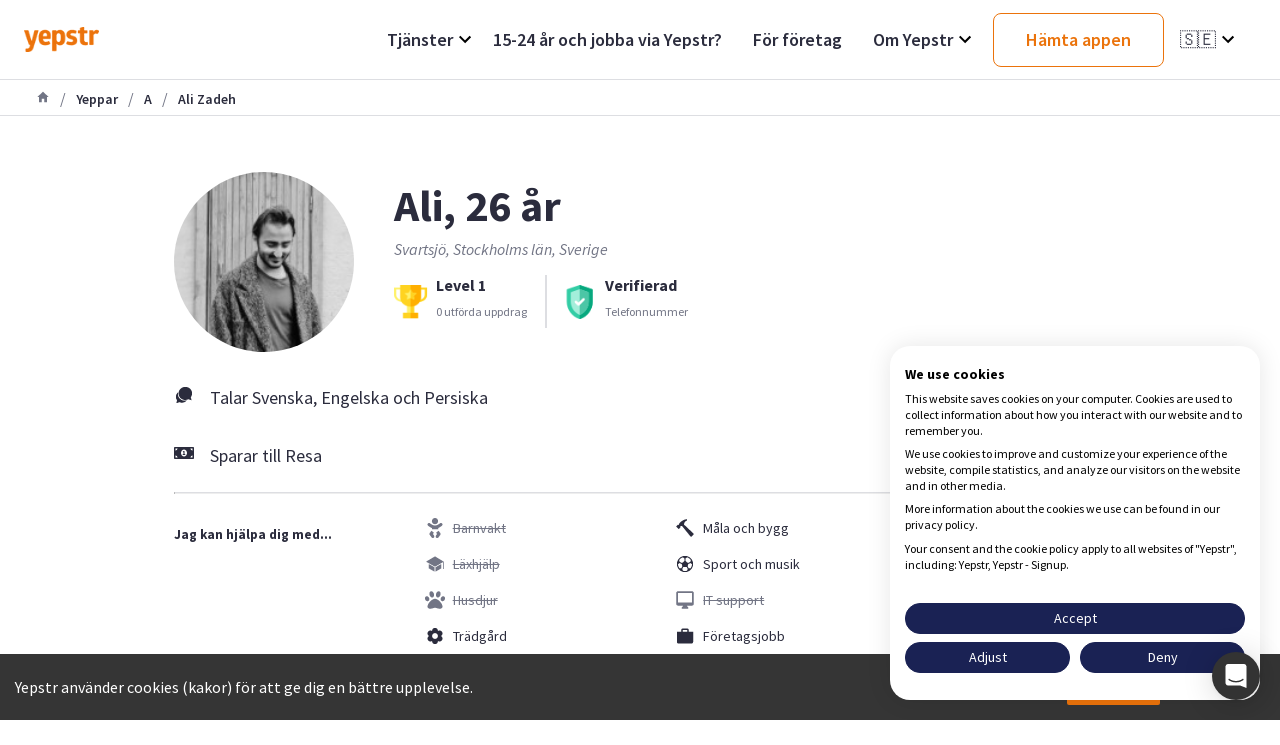

--- FILE ---
content_type: text/html; charset=utf-8
request_url: https://www.yepstr.com/se/yeppar/a/ali_zadeh_8IwqZg34qo
body_size: 21914
content:
<!DOCTYPE html><html lang="se"><head><meta charSet="utf-8"/><meta name="viewport" content="width=device-width"/><title>Ali - Svartsjö | Yepstr</title><meta name="description" content="Yepstr hjälper dig i hemmet. Hushållsnära tjänster som barnvakt, läxhjälp eller hundvakt. Hos oss finns pålitliga ungdomar. Läs mer på Yepstr.com!"/><link rel="alternate" hrefLang="se" href="https://www.yepstr.com/se/yeppar/a/ali_zadeh_8IwqZg34qo"/><meta property="og:type" content="website"/><meta name="og:title" property="og:title" content="Ali - Svartsjö"/><meta name="og:description" property="og:description" content="Yepstr hjälper dig i hemmet. Hushållsnära tjänster som barnvakt, läxhjälp eller hundvakt. Hos oss finns pålitliga ungdomar. Läs mer på Yepstr.com!"/><meta property="og:site_name" content="Yepstr"/><meta name="twitter:card" content="summary"/><meta name="twitter:title" content="Ali - Svartsjö"/><meta name="twitter:description" content="Yepstr hjälper dig i hemmet. Hushållsnära tjänster som barnvakt, läxhjälp eller hundvakt. Hos oss finns pålitliga ungdomar. Läs mer på Yepstr.com!"/><meta name="twitter:site" content="@yepstr"/><meta name="twitter:creator" content="@yepstr"/><link rel="icon" type="image/png" href="icons/favicon.png"/><link rel="apple-touch-icon" href="icons/favicon.png"/><meta property="og:image" content="https://res.cloudinary.com/yepstr/image/upload/w_150,h_150,dpr_1.0/user_avatars/nsdhwvuoxoxnq7j8jwvr.jpg"/><meta name="twitter:image" content="https://res.cloudinary.com/yepstr/image/upload/w_150,h_150,dpr_1.0/user_avatars/nsdhwvuoxoxnq7j8jwvr.jpg"/><link href="/favicon-16x16.png" rel="icon" type="image/png" sizes="16x16"/><link href="/favicon-32x32.png" rel="icon" type="image/png" sizes="32x32"/><link rel="apple-touch-icon" href="/apple-icon.png"/><meta name="theme-color" content="#317EFB"/><script type="application/ld+json" class="jsx-cd1d91805f70f84f">{"@context":"http://schema.org","@graph":[{"@type":"Person","address":{"@type":"PostalAddress","addressLocality":"Svartsjö, Stockholms län, Sverige"},"description":"","image":{"@type":"ImageObject","contentUrl":"https://res.cloudinary.com/yepstr/image/upload/w_150,h_150,dpr_1.0/user_avatars/nsdhwvuoxoxnq7j8jwvr.jpg"},"jobTitle":["Företag","Hjälp att handla","Trädgård","Festhjälp","Sport och Musik","Målning","Annat"],"name":"Ali","sameAs":"https://www.yepstr.com/se/yeppar/a/ali_zadeh_8IwqZg34qo","url":"https://www.yepstr.com/se/yeppar/a/ali_zadeh_8IwqZg34qo","worksFor":[{"@type":"Organization","name":"Yepstr","url":"https://www.yepstr.com"}]},{"@type":"WebPage","url":"https://www.yepstr.com/se/yeppar/a/ali_zadeh_8IwqZg34qo","reviewedBy":{"@type":"Person","name":"Ali"}}]}</script><meta name="next-head-count" content="23"/><link rel="icon" type="image/x-icon" href="/icons/favicon.png"/><link rel="preconnect" href="https://fonts.googleapis.com"/><link rel="preconnect" href="https://fonts.gstatic.com" crossorigin="true"/><script async="" type="text/javascript" src="/js/newrelic.js"></script><script type="text/javascript" src="//widget.trustpilot.com/bootstrap/v5/tp.widget.bootstrap.min.js" async=""></script><link rel="preconnect" href="https://fonts.gstatic.com" crossorigin /><noscript data-n-css=""></noscript><script defer="" crossorigin="anonymous" nomodule="" src="/_next/static/chunks/polyfills-c67a75d1b6f99dc8.js"></script><script src="/_next/static/chunks/webpack-e3296b70c7fb39e4.js" defer="" crossorigin="anonymous"></script><script src="/_next/static/chunks/framework-552df650f343151f.js" defer="" crossorigin="anonymous"></script><script src="/_next/static/chunks/main-87d4a08b68e678cd.js" defer="" crossorigin="anonymous"></script><script src="/_next/static/chunks/pages/_app-6f91cfea69c63f65.js" defer="" crossorigin="anonymous"></script><script src="/_next/static/chunks/2edb282b-36c3e3321ff517a1.js" defer="" crossorigin="anonymous"></script><script src="/_next/static/chunks/72585f70-9791a23465b96bc7.js" defer="" crossorigin="anonymous"></script><script src="/_next/static/chunks/4c744e84-7097d920032b3d69.js" defer="" crossorigin="anonymous"></script><script src="/_next/static/chunks/9483-6813c5e2b8e2810d.js" defer="" crossorigin="anonymous"></script><script src="/_next/static/chunks/2162-58705b647307c91c.js" defer="" crossorigin="anonymous"></script><script src="/_next/static/chunks/3217-e5a8d32c1e734fc4.js" defer="" crossorigin="anonymous"></script><script src="/_next/static/chunks/7496-46167f6de8b98a0a.js" defer="" crossorigin="anonymous"></script><script src="/_next/static/chunks/105-4fed89f9b3e48050.js" defer="" crossorigin="anonymous"></script><script src="/_next/static/chunks/pages/yeppar/%5Bletter%5D/%5BpublicUrl%5D-328fe43a2ee50800.js" defer="" crossorigin="anonymous"></script><script src="/_next/static/NiY1XtRS9wmmox5IXLRh4/_buildManifest.js" defer="" crossorigin="anonymous"></script><script src="/_next/static/NiY1XtRS9wmmox5IXLRh4/_ssgManifest.js" defer="" crossorigin="anonymous"></script><style id="__jsx-305052485">.dd-wrapper.jsx-305052485{position:relative;height:100%}.dd-header.jsx-305052485{height:100%;display:-webkit-box;display:-webkit-flex;display:-moz-box;display:-ms-flexbox;display:flex;-webkit-box-pack:justify;-webkit-justify-content:space-between;-moz-box-pack:justify;-ms-flex-pack:justify;justify-content:space-between;-webkit-box-align:center;-webkit-align-items:center;-moz-box-align:center;-ms-flex-align:center;align-items:center;cursor:pointer}.dd-header-title.jsx-305052485{font-size:1.8rem}.dd-header.jsx-305052485 svg.jsx-305052485{width:24px;height:24px}.dd-divider-item.jsx-305052485{padding:1rem 0 .5rem;display:-webkit-box;display:-webkit-flex;display:-moz-box;display:-ms-flexbox;display:flex;-webkit-box-align:center;-webkit-align-items:center;-moz-box-align:center;-ms-flex-align:center;align-items:center}.dd-list.jsx-305052485{width:20rem;position:absolute;right:0;top:4rem;-webkit-box-shadow:0px 6px 16px rgba(0,0,0,.1);-moz-box-shadow:0px 6px 16px rgba(0,0,0,.1);box-shadow:0px 6px 16px rgba(0,0,0,.1);-webkit-border-radius:8px;-moz-border-radius:8px;border-radius:8px;background-color:#ffffff;z-index:5}.dd-list-item.jsx-305052485{padding:1.5rem 2.5rem}.dd-list-item__text.jsx-305052485{font-size:1.6rem;color:#2b2c3d}</style><style id="__jsx-2545060959">.button.jsx-2545060959{position:relative;text-decoration:none;padding:1.45rem 3.2rem;width:min-content;display:-webkit-box;display:-webkit-flex;display:-moz-box;display:-ms-flexbox;display:flex;-webkit-box-pack:center;-webkit-justify-content:center;-moz-box-pack:center;-ms-flex-pack:center;justify-content:center;-webkit-box-align:center;-webkit-align-items:center;-moz-box-align:center;-ms-flex-align:center;align-items:center;-webkit-border-radius:8px;-moz-border-radius:8px;border-radius:8px;-webkit-transition:all.2s;-moz-transition:all.2s;-o-transition:all.2s;transition:all.2s;font-size:1.8rem;font-weight:600;color:white;white-space:nowrap;-webkit-box-shadow:0;-moz-box-shadow:0;box-shadow:0;-webkit-user-select:none;-moz-user-select:none;-ms-user-select:none;user-select:none;border:none;cursor:pointer}.primary.jsx-2545060959{background-image:-webkit-linear-gradient(27.03deg,#eb730b 0%,#f59b24 100%);background-image:-moz-linear-gradient(27.03deg,#eb730b 0%,#f59b24 100%);background-image:-o-linear-gradient(27.03deg,#eb730b 0%,#f59b24 100%);background-image:linear-gradient(62.97deg,#eb730b 0%,#f59b24 100%)}.outline.jsx-2545060959{border:1px solid #eb730b;background-color:#ffffff;color:#eb730b}.button.jsx-2545060959:hover{opacity:.8}.button.jsx-2545060959:hover::after{}.button.jsx-2545060959:active,.button.jsx-2545060959:focus{outline:none;-webkit-transform:translateY(.1rem);-moz-transform:translateY(.1rem);-ms-transform:translateY(.1rem);-o-transform:translateY(.1rem);transform:translateY(.1rem)}</style><style id="__jsx-2723295629">.dd-wrapper.jsx-2723295629{position:relative;height:100%}.dd-header.jsx-2723295629{height:100%;display:-webkit-box;display:-webkit-flex;display:-moz-box;display:-ms-flexbox;display:flex;-webkit-box-pack:justify;-webkit-justify-content:space-between;-moz-box-pack:justify;-ms-flex-pack:justify;justify-content:space-between;-webkit-box-align:center;-webkit-align-items:center;-moz-box-align:center;-ms-flex-align:center;align-items:center;cursor:pointer}.dd-header-title.jsx-2723295629{font-size:1.8rem}.emoji.jsx-2723295629{margin-right:1rem}.lang-name.jsx-2723295629{display:none;margin-left:1rem}.dd-header.jsx-2723295629 svg.jsx-2723295629{width:24px;height:24px}.dd-divider-item.jsx-2723295629{padding:1rem 0 .5rem;display:-webkit-box;display:-webkit-flex;display:-moz-box;display:-ms-flexbox;display:flex;-webkit-box-align:center;-webkit-align-items:center;-moz-box-align:center;-ms-flex-align:center;align-items:center}.dd-list.jsx-2723295629{width:20rem;position:absolute;right:0;top:4rem;-webkit-box-shadow:0px 6px 16px rgba(0,0,0,.1);-moz-box-shadow:0px 6px 16px rgba(0,0,0,.1);box-shadow:0px 6px 16px rgba(0,0,0,.1);-webkit-border-radius:8px;-moz-border-radius:8px;border-radius:8px;background-color:#ffffff;z-index:5}.dd-list-item.jsx-2723295629{cursor:pointer;padding:1.5rem 2.5rem;font-weight:600}</style><style id="__jsx-2333679914">.container.jsx-2333679914{height:8rem}.navBar.jsx-2333679914{position:fixed;top:0;z-index:100;left:0;width:100%;background-color:#ffffff;display:-webkit-box;display:-webkit-flex;display:-moz-box;display:-ms-flexbox;display:flex;-webkit-box-pack:justify;-webkit-justify-content:space-between;-moz-box-pack:justify;-ms-flex-pack:justify;justify-content:space-between;-webkit-box-align:stretch;-webkit-align-items:stretch;-moz-box-align:stretch;-ms-flex-align:stretch;align-items:stretch;height:8rem;padding:0 2.4rem;border-bottom:1px solid #dddee2}.logo.jsx-2333679914{height:2.5rem}.margin-right.jsx-2333679914{margin-right:1.6rem}.nav-items.jsx-2333679914{display:-webkit-box;display:-webkit-flex;display:-moz-box;display:-ms-flexbox;display:flex;-webkit-box-align:center;-webkit-align-items:center;-moz-box-align:center;-ms-flex-align:center;align-items:center;font-size:1.6rem}.nav-items.jsx-2333679914 a.jsx-2333679914{margin:0 1.5rem;height:100%;display:-webkit-box;display:-webkit-flex;display:-moz-box;display:-ms-flexbox;display:flex;-webkit-box-pack:justify;-webkit-justify-content:space-between;-moz-box-pack:justify;-ms-flex-pack:justify;justify-content:space-between;-webkit-box-align:center;-webkit-align-items:center;-moz-box-align:center;-ms-flex-align:center;align-items:center}.nav-item.jsx-2333679914{font-size:1.8rem;font-weight:600;color:#2b2c3d}@media(max-width:40rem){.navBar.jsx-2333679914{height:5.6rem;padding-left:1.6rem}}</style><style id="__jsx-2828225847">.container.jsx-2828225847{}.navBar.jsx-2828225847{display:-webkit-box;display:-webkit-flex;display:-moz-box;display:-ms-flexbox;display:flex;-webkit-box-pack:justify;-webkit-justify-content:space-between;-moz-box-pack:justify;-ms-flex-pack:justify;justify-content:space-between;-webkit-box-align:center;-webkit-align-items:center;-moz-box-align:center;-ms-flex-align:center;align-items:center;z-index:100;width:100%;height:6.4rem;padding-left:2.4rem;border-bottom:1px solid #dddee2;background-color:#ffffff}.logo.jsx-2828225847{height:2.5rem}.margin-right.jsx-2828225847{margin-right:1.6rem}.nav-item.jsx-2828225847{display:-webkit-box;display:-webkit-flex;display:-moz-box;display:-ms-flexbox;display:flex;-webkit-box-pack:justify;-webkit-justify-content:space-between;-moz-box-pack:justify;-ms-flex-pack:justify;justify-content:space-between;color:#2b2c3d;font-weight:700;padding:1.6rem;border-bottom:1px solid #dddee2}.indentation.jsx-2828225847{padding-left:4rem}.nav-item.jsx-2828225847 svg.jsx-2828225847{width:24px;height:24px;fill:#eb730b}.divider.jsx-2828225847{height:8px;background-color:#DDDEE2;width:100%}.dropdown.jsx-2828225847{position:absolute;left:0;top:5.6rem;width:100%;background-color:#ffffff;-webkit-transform:translateX(-1200px);-moz-transform:translateX(-1200px);-ms-transform:translateX(-1200px);-o-transform:translateX(-1200px);transform:translateX(-1200px);z-index:1000}.dropdown-open.jsx-2828225847{-webkit-transform:translateX(0);-moz-transform:translateX(0);-ms-transform:translateX(0);-o-transform:translateX(0);transform:translateX(0)}.buttonContainer.jsx-2828225847{padding:0 1rem}.badgeContainer.jsx-2828225847{padding:2rem 1rem}.hamburger.jsx-2828225847{display:block;width:26px;height:13px;position:relative;margin:2.4rem;-webkit-transform:rotate(0deg);-moz-transform:rotate(0deg);-ms-transform:rotate(0deg);-o-transform:rotate(0deg);transform:rotate(0deg);-webkit-transition:.5s ease-in-out;-moz-transition:.5s ease-in-out;-o-transition:.5s ease-in-out;transition:.5s ease-in-out;cursor:pointer}.hamburger.jsx-2828225847 span.jsx-2828225847{display:block;position:absolute;height:3px;width:100%;background:#2b2c3d;-webkit-border-radius:1px;-moz-border-radius:1px;border-radius:1px;opacity:1;left:0;-webkit-transform:rotate(0deg);-moz-transform:rotate(0deg);-ms-transform:rotate(0deg);-o-transform:rotate(0deg);transform:rotate(0deg);-webkit-transition:.25s ease-in-out;-moz-transition:.25s ease-in-out;-o-transition:.25s ease-in-out;transition:.25s ease-in-out}.hamburger.jsx-2828225847 span.jsx-2828225847:nth-child(1){top:0px}.hamburger.jsx-2828225847 span.jsx-2828225847:nth-child(2),.hamburger.jsx-2828225847 span.jsx-2828225847:nth-child(3){top:7px}.hamburger.jsx-2828225847 span.jsx-2828225847:nth-child(4){top:14px}.hamburger.open.jsx-2828225847 span.jsx-2828225847:nth-child(1){top:5px;width:0%;left:50%}.hamburger.open.jsx-2828225847 span.jsx-2828225847:nth-child(2){-webkit-transform:rotate(45deg);-moz-transform:rotate(45deg);-o-transform:rotate(45deg);-ms-transform:rotate(45deg);transform:rotate(45deg)}.hamburger.open.jsx-2828225847 span.jsx-2828225847:nth-child(3){-webkit-transform:rotate(-45deg);-moz-transform:rotate(-45deg);-o-transform:rotate(-45deg);-ms-transform:rotate(-45deg);transform:rotate(-45deg)}.hamburger.open.jsx-2828225847 span.jsx-2828225847:nth-child(4){top:5px;width:0%;left:50%}@media(max-width: 42.5em){.navBar.jsx-2828225847{height:5.6rem;padding-left:1rem}.hamburger.jsx-2828225847{margin:1.6rem}}</style><style id="__jsx-1706059713">li.jsx-1706059713{color:#727585;padding:0 1rem}</style><style id="__jsx-3555603913">ol.jsx-3555603913{display:-webkit-box;display:-webkit-flex;display:-moz-box;display:-ms-flexbox;display:flex;-webkit-box-align:center;-webkit-align-items:center;-moz-box-align:center;-ms-flex-align:center;align-items:center;border-bottom:1px solid #dddee2;height:3.6rem;list-style:none;padding:1.2rem 3.6rem}span.jsx-3555603913{font-size:1.4rem;font-weight:600;color:#727585}@media(max-width: 42.5em){ol.jsx-3555603913{padding-left:1rem}}</style><style id="__jsx-4155138074">.container.jsx-4155138074{display:-webkit-box;display:-webkit-flex;display:-moz-box;display:-ms-flexbox;display:flex;padding:2.4rem}.locality.jsx-4155138074{font-style:italic;color:#727585}.nameAge.jsx-4155138074{-webkit-box-orient:horizontal;-webkit-box-direction:normal;-webkit-flex-direction:row;-moz-box-orient:horizontal;-moz-box-direction:normal;-ms-flex-direction:row;flex-direction:row;display:-webkit-box;display:-webkit-flex;display:-moz-box;display:-ms-flexbox;display:flex;text-align:center;font-size:4.4rem;line-height:1.2}.hoverHeader.jsx-4155138074{font-size:16px}.hoverText.jsx-4155138074{font-size:14px;color:#727585}.hoverContent.jsx-4155138074{text-align:start;display:none;position:absolute;padding:1.6rem;width:300px;-webkit-border-radius:4px;-moz-border-radius:4px;border-radius:4px;-webkit-box-shadow:0 14px 24px 0 rgba(0,0,0,.06),0 6px 12px 0 rgba(0,0,0,.08);-moz-box-shadow:0 14px 24px 0 rgba(0,0,0,.06),0 6px 12px 0 rgba(0,0,0,.08);box-shadow:0 14px 24px 0 rgba(0,0,0,.06),0 6px 12px 0 rgba(0,0,0,.08);border:solid 1px #dddee2;background-color:#ffffff}.hoverContent.jsx-4155138074>.hoverText.jsx-4155138074>a.jsx-4155138074{color:#eb730b;text-decoration:underline}.dropdown.jsx-4155138074{position:relative;display:inline-block;margin-left:.5rem}.dropdown.jsx-4155138074:hover .hoverContent.jsx-4155138074{display:block}.text.jsx-4155138074{-webkit-box-orient:horizontal;-webkit-box-direction:normal;-webkit-flex-direction:row;-moz-box-orient:horizontal;-moz-box-direction:normal;-ms-flex-direction:row;flex-direction:row;display:-webkit-box;display:-webkit-flex;display:-moz-box;display:-ms-flexbox;display:flex;-webkit-box-align:center;-webkit-align-items:center;-moz-box-align:center;-ms-flex-align:center;align-items:center;text-align:center}.text.jsx-4155138074{font-size:2.6rem;margin-right:.4rem}.avatar.jsx-4155138074{width:180px;height:180px;-webkit-border-radius:50%;-moz-border-radius:50%;border-radius:50%;-o-object-fit:cover;object-fit:cover}.userDetails.jsx-4155138074{margin-left:40px;-webkit-box-flex:1;-webkit-flex:1;-moz-box-flex:1;-ms-flex:1;flex:1}.badgesArea.jsx-4155138074{margin-top:1.6rem;display:-webkit-box;display:-webkit-flex;display:-moz-box;display:-ms-flexbox;display:flex;margin-bottom:17px}.badge.jsx-4155138074{display:-webkit-box;display:-webkit-flex;display:-moz-box;display:-ms-flexbox;display:flex;-webkit-box-align:center;-webkit-align-items:center;-moz-box-align:center;-ms-flex-align:center;align-items:center;padding-right:18px}.badgeImage.jsx-4155138074{height:34px;width:34px;margin-right:8px}.badgeTitle.jsx-4155138074{font-weight:700}.badgeText.jsx-4155138074{font-size:12px;color:#727585}.verticalDivider.jsx-4155138074{margin-right:1.6rem;border:solid 1px #dddee2}.salaryArea.jsx-4155138074{padding:0 1.6rem;border:none}.salaryContainer.jsx-4155138074{display:-webkit-box;display:-webkit-flex;display:-moz-box;display:-ms-flexbox;display:flex;-webkit-box-align:center;-webkit-align-items:center;-moz-box-align:center;-ms-flex-align:center;align-items:center;-webkit-border-radius:8px;-moz-border-radius:8px;border-radius:8px;background-color:#f5f5f6;width:100%;-webkit-box-pack:justify;-webkit-justify-content:space-between;-moz-box-pack:justify;-ms-flex-pack:justify;justify-content:space-between}.salaryContainer.jsx-4155138074>button.jsx-4155138074{-webkit-box-flex:1;-webkit-flex:1;-moz-box-flex:1;-ms-flex:1;flex:1;color:#ffffff;-webkit-align-self:center;-ms-flex-item-align:center;align-self:center;margin:.8rem;padding:1.4rem;font-size:1.4rem;-webkit-border-radius:6px;-moz-border-radius:6px;border-radius:6px;background-image:-webkit-linear-gradient(202deg,#f59b24,#eb730b);background-image:-moz-linear-gradient(202deg,#f59b24,#eb730b);background-image:-o-linear-gradient(202deg,#f59b24,#eb730b);background-image:linear-gradient(248deg,#f59b24,#eb730b);background-color:#f5f5f6;max-width:170px;-webkit-box-shadow:0 2px 6px 0 rgba(43,44,61,.1),0 1px 2px 0 rgba(0,0,0,.12);-moz-box-shadow:0 2px 6px 0 rgba(43,44,61,.1),0 1px 2px 0 rgba(0,0,0,.12);box-shadow:0 2px 6px 0 rgba(43,44,61,.1),0 1px 2px 0 rgba(0,0,0,.12);font-weight:700}.hourly.jsx-4155138074{font-weight:700}.hours.jsx-4155138074{color:#727585;font-weight:400}@media(max-width: 60em){.nameAge.jsx-4155138074{font-size:3.2rem}}@media(max-width: 42.5em){.container.jsx-4155138074{-webkit-box-orient:vertical;-webkit-box-direction:normal;-webkit-flex-direction:column;-moz-box-orient:vertical;-moz-box-direction:normal;-ms-flex-direction:column;flex-direction:column;padding:1.6rem}.avatar.jsx-4155138074{width:120px;height:120px;-webkit-align-self:center;-ms-flex-item-align:center;align-self:center}.locality.jsx-4155138074{text-align:center}.userDetails.jsx-4155138074{margin-left:0}.salaryContainer.jsx-4155138074{display:none}.nameAge.jsx-4155138074{-webkit-box-pack:center;-webkit-justify-content:center;-moz-box-pack:center;-ms-flex-pack:center;justify-content:center;margin-top:.8rem;font-size:2.4rem}.badgesArea.jsx-4155138074{text-align:start;display:block}.badge.jsx-4155138074{padding-right:0;margin-bottom:inherit}.verticalDivider.jsx-4155138074{display:none}}</style><style id="__jsx-3552004776">.yepDescription.jsx-3552004776{margin-bottom:2.4rem}.iconTextRow.jsx-3552004776{-webkit-box-orient:horizontal;-webkit-box-direction:normal;-webkit-flex-direction:row;-moz-box-orient:horizontal;-moz-box-direction:normal;-ms-flex-direction:row;flex-direction:row;display:-webkit-box;display:-webkit-flex;display:-moz-box;display:-ms-flexbox;display:flex;-webkit-box-align:center;-webkit-align-items:center;-moz-box-align:center;-ms-flex-align:center;align-items:center;margin-bottom:1.6rem;font-size:14px}.yepDescription.jsx-3552004776>p.jsx-3552004776{line-height:1.5}.icon.jsx-3552004776{-webkit-box-flex:0;-webkit-flex:0;-moz-box-flex:0;-ms-flex:0;flex:0}.content.jsx-3552004776{margin-left:1.6rem}@media(max-width: 60em){.yepDescription.jsx-3552004776{margin-bottom:1.6rem}}</style><style id="__jsx-1464371283">.detailArea.jsx-1464371283{margin-top:2.4rem;margin-bottom:.8rem;display:-webkit-box;display:-webkit-flex;display:-moz-box;display:-ms-flexbox;display:flex}.iconTextRow.jsx-1464371283{-webkit-box-orient:horizontal;-webkit-box-direction:normal;-webkit-flex-direction:row;-moz-box-orient:horizontal;-moz-box-direction:normal;-ms-flex-direction:row;flex-direction:row;display:-webkit-box;display:-webkit-flex;display:-moz-box;display:-ms-flexbox;display:flex;-webkit-box-align:center;-webkit-align-items:center;-moz-box-align:center;-ms-flex-align:center;align-items:center;margin-bottom:1.6rem;font-size:14px}.headerContainerMobile.jsx-1464371283{display:none}.headerContainerWeb.jsx-1464371283{float:left;width:33.33%}.columnContainer.jsx-1464371283{float:left;width:33.33%}@media(max-width: 42.5em){.headerContainerWeb.jsx-1464371283{display:none}.columnContainer.jsx-1464371283{width:50%;margin-bottom:2.4rem}.headerContainerMobile.jsx-1464371283{display:block;margin-bottom:2.2rem}.detailArea.jsx-1464371283{display:block}}</style><style id="__jsx-2636685035">.detailArea.jsx-2636685035{margin-top:2.4rem;margin-bottom:.8rem;display:-webkit-box;display:-webkit-flex;display:-moz-box;display:-ms-flexbox;display:flex}.iconTextRow.jsx-2636685035{-webkit-box-orient:horizontal;-webkit-box-direction:normal;-webkit-flex-direction:row;-moz-box-orient:horizontal;-moz-box-direction:normal;-ms-flex-direction:row;flex-direction:row;display:-webkit-box;display:-webkit-flex;display:-moz-box;display:-ms-flexbox;display:flex;-webkit-box-align:center;-webkit-align-items:center;-moz-box-align:center;-ms-flex-align:center;align-items:center;margin-bottom:1.6rem;font-size:14px}.HeaderContainerWeb.jsx-2636685035{float:left;width:33.33%}.HeaderContainerMobile.jsx-2636685035{display:none}.columnContainer.jsx-2636685035{float:left;width:33.33%}@media(max-width: 42.5em){.columnContainer.jsx-2636685035{width:50%;margin-bottom:2.4rem}.HeaderContainerMobile.jsx-2636685035{display:block;margin-bottom:2.2rem}.detailArea.jsx-2636685035{display:block}.HeaderContainerWeb.jsx-2636685035{display:none}}</style><style id="__jsx-1307278429">.detailArea.jsx-1307278429{margin-top:2.4rem;margin-bottom:.8rem;display:-webkit-box;display:-webkit-flex;display:-moz-box;display:-ms-flexbox;display:flex}.iconTextRow.jsx-1307278429{-webkit-box-orient:horizontal;-webkit-box-direction:normal;-webkit-flex-direction:row;-moz-box-orient:horizontal;-moz-box-direction:normal;-ms-flex-direction:row;flex-direction:row;display:-webkit-box;display:-webkit-flex;display:-moz-box;display:-ms-flexbox;display:flex;-webkit-box-align:top;-webkit-align-items:top;-moz-box-align:top;-ms-flex-align:top;align-items:top;margin-bottom:1.6rem;font-size:14px}.education.jsx-1307278429{margin-left:.8rem}.columnContainer.jsx-1307278429{float:left;width:33.33%}.headerContainer.jsx-1307278429{float:left;width:33.33%}.content.jsx-1307278429{margin-left:1.6rem}.title.jsx-1307278429{font-size:14px}.subtitle.jsx-1307278429{color:#727585;font-size:12px;margin-right:.8rem}.textButton.jsx-1307278429{font-size:12px;font-weight:bold;color:#eb730b;padding:0rem 33.33%2.4rem 33.33%}.showMoreExp.jsx-1307278429{display:none}.showMoreEdu.jsx-1307278429{display:none}@media(max-width: 42.5em){.headerContainer.jsx-1307278429{display:none}.columnContainer.jsx-1307278429{width:100%}.detailArea.jsx-1307278429{display:block}.textButton.jsx-1307278429{display:none}.iconTextRow.jsx-1307278429>p.jsx-1307278429{font-size:16px}.showMoreExp.jsx-1307278429{display:block;font-size:16px;font-weight:bold;color:#eb730b;padding-bottom:2.4rem}.showMoreEdu.jsx-1307278429{display:block;font-size:16px;font-weight:bold;color:#eb730b;padding-bottom:2.4rem}.title.jsx-1307278429{font-size:16px}.subtitle.jsx-1307278429{font-size:14px}}</style><style id="__jsx-1285100119">.detailArea.jsx-1285100119{margin-top:2.4rem;margin-bottom:.8rem;display:-webkit-box;display:-webkit-flex;display:-moz-box;display:-ms-flexbox;display:flex}.calendarContainer.jsx-1285100119{-webkit-box-orient:horizontal;-webkit-box-direction:normal;-webkit-flex-direction:row;-moz-box-orient:horizontal;-moz-box-direction:normal;-ms-flex-direction:row;flex-direction:row;width:66.67%}.columnContainer.jsx-1285100119{float:left;width:33.33%}.columnContainer.jsx-1285100119>p.jsx-1285100119{font-size:14px;max-width:176px;color:#727585}.day.jsx-1285100119{font-weight:inherit;font-size:14px;color:#2b2c3d;border-bottom:solid 1px #dddee2;border-color:#dddee2;padding-bottom:.8rem}.time.jsx-1285100119{font-size:14px;color:#2b2c3d;text-align:center;border-bottom:solid 1px #dddee2;border-color:#dddee2;padding:.7rem 0rem;max-width:22px}.table.jsx-1285100119{margin-bottom:2.4rem;border-spacing:0;width:100%}.icon.jsx-1285100119{text-align:center;border-bottom:solid 1px #dddee2;border-color:#dddee2}@media(max-width: 42.5em){.detailArea.jsx-1285100119{display:block}.calendarContainer.jsx-1285100119{width:100%}.columnContainer.jsx-1285100119{width:100%}.columnContainer.jsx-1285100119>p.jsx-1285100119{max-width:425px;margin-bottom:1.5rem}.columnContainer.jsx-1285100119>h5.jsx-1285100119{font-size:20px;margin-bottom:.8rem}.day.jsx-1285100119{border:unset}.time.jsx-1285100119{border:unset}.icon.jsx-1285100119{border-right:solid 1px #dddee2}.table.jsx-1285100119>tbody.jsx-1285100119>tr.jsx-1285100119>td.jsx-1285100119:last-child{border-right:unset}.table.jsx-1285100119>tbody.jsx-1285100119>tr.jsx-1285100119:last-child{border-bottom:unset}}</style><style id="__jsx-2770346738">.container.jsx-2770346738{display:-webkit-box;display:-webkit-flex;display:-moz-box;display:-ms-flexbox;display:flex;-webkit-box-align:center;-webkit-align-items:center;-moz-box-align:center;-ms-flex-align:center;align-items:center}.loaderText.jsx-2770346738{font-size:2.4rem}.loader.jsx-2770346738{border:.4rem solid #eb730b;border-top:.4rem solid #dddee2;-webkit-border-radius:50%;-moz-border-radius:50%;border-radius:50%;width:2.4rem;height:2.4rem;margin-right:1.6rem;-webkit-animation:spin 2s linear infinite;-moz-animation:spin 2s linear infinite;-o-animation:spin 2s linear infinite;animation:spin 2s linear infinite}@-webkit-keyframes spin{0%{-webkit-transform:rotate(0deg);transform:rotate(0deg)}100%{-webkit-transform:rotate(360deg);transform:rotate(360deg)}}@-moz-keyframes spin{0%{-moz-transform:rotate(0deg);transform:rotate(0deg)}100%{-moz-transform:rotate(360deg);transform:rotate(360deg)}}@-o-keyframes spin{0%{-o-transform:rotate(0deg);transform:rotate(0deg)}100%{-o-transform:rotate(360deg);transform:rotate(360deg)}}@keyframes spin{0%{-webkit-transform:rotate(0deg);-moz-transform:rotate(0deg);-o-transform:rotate(0deg);transform:rotate(0deg)}100%{-webkit-transform:rotate(360deg);-moz-transform:rotate(360deg);-o-transform:rotate(360deg);transform:rotate(360deg)}}</style><style id="__jsx-1751895598">.wrapper.jsx-1751895598{height:100%;display:-webkit-box;display:-webkit-flex;display:-moz-box;display:-ms-flexbox;display:flex;-webkit-box-orient:vertical;-webkit-box-direction:normal;-webkit-flex-direction:column;-moz-box-orient:vertical;-moz-box-direction:normal;-ms-flex-direction:column;flex-direction:column}.profile.jsx-1751895598{-webkit-box-flex:1;-webkit-flex:1;-moz-box-flex:1;-ms-flex:1;flex:1;overflow-y:scroll;overflow-x:hidden;background-color:#ffffff}.navBar.jsx-1751895598{padding:1.6rem 2.4rem;border-bottom:1px solid #dddee2;background-color:#ffffff}.navBar.jsx-1751895598 .backButton.jsx-1751895598{display:-webkit-box;display:-webkit-flex;display:-moz-box;display:-ms-flexbox;display:flex;font-size:1.4rem;font-weight:700;color:#eb730b}.navBar.jsx-1751895598 .backButton.jsx-1751895598:hover{opacity:.7}.shareReport.jsx-1751895598{display:-webkit-box;display:-webkit-flex;display:-moz-box;display:-ms-flexbox;display:flex;-webkit-box-orient:horizontal;-webkit-box-direction:normal;-webkit-flex-direction:row;-moz-box-orient:horizontal;-moz-box-direction:normal;-ms-flex-direction:row;flex-direction:row;-webkit-box-align:center;-webkit-align-items:center;-moz-box-align:center;-ms-flex-align:center;align-items:center;margin-bottom:4.3rem}.share.jsx-1751895598{display:-webkit-box;display:-webkit-flex;display:-moz-box;display:-ms-flexbox;display:flex;-webkit-box-orient:horizontal;-webkit-box-direction:normal;-webkit-flex-direction:row;-moz-box-orient:horizontal;-moz-box-direction:normal;-ms-flex-direction:row;flex-direction:row;-webkit-box-align:center;-webkit-align-items:center;-moz-box-align:center;-ms-flex-align:center;align-items:center;margin-right:2.9rem}.shareText.jsx-1751895598{font-size:14px;font-weight:bold;color:#eb730b;margin-left:.8rem}.reportText.jsx-1751895598{font-size:14px;font-weight:bold;color:#e14d62;margin-left:.8rem}.yepDetailContainer.jsx-1751895598{padding:0 2.4rem}.horizontalDivider.jsx-1751895598{border-top:1px solid #dddee2}.safetyBanner.jsx-1751895598{display:none}.safetyBanner.jsx-1751895598>img.jsx-1751895598{max-width:8.5rem;height:5rem;-o-object-fit:contain;object-fit:contain}.safetyBanner.jsx-1751895598>img.jsx-1751895598:first-of-type{margin-right:2.5rem}@media(max-width: 60em){.shareReport.jsx-1751895598{display:inline-block}.navBar.jsx-1751895598{padding:1.6rem}.yepDetailContainer.jsx-1751895598{padding:0 1.6rem}.share.jsx-1751895598{margin-bottom:2.5rem;margin-top:2.5rem}.safetyBanner.jsx-1751895598{display:block;background-color:#2b2c3d;color:#ffffff;padding:1.6rem;padding-bottom:8rem;margin:0}.safetyBanner.jsx-1751895598>.content.jsx-1751895598>p.jsx-1751895598{font-size:14px}.safetyBanner.jsx-1751895598>.content.jsx-1751895598{margin-bottom:1.6rem}.safetyBanner.jsx-1751895598>.content.jsx-1751895598 a.jsx-1751895598{color:#eb730b;text-decoration:underline;font-weight:bold}}</style><style id="__jsx-2425546105">.section.jsx-2425546105{position:relative;grid-column:full-start/full-end;display:grid;grid-auto-rows:-webkit-min-content;grid-auto-rows:min-content;grid-template-columns:[full-start]minmax(7.5rem,1fr)[semi-full-start]minmax(7.5rem,1fr)[center-start]repeat(8,[col-start]minmax(-webkit-min-content,18rem)[col-end])[center-end]minmax(7.5rem,1fr)[semi-full-end]minmax(7.5rem,1fr)[full-end];grid-template-columns:[full-start]minmax(7.5rem,1fr)[semi-full-start]minmax(7.5rem,1fr)[center-start]repeat(8,[col-start]minmax(min-content,18rem)[col-end])[center-end]minmax(7.5rem,1fr)[semi-full-end]minmax(7.5rem,1fr)[full-end];background-color:white}.section--large.jsx-2425546105{padding:10rem 0}.section--medium.jsx-2425546105{padding:6.4rem 0}.section--small.jsx-2425546105{padding:4.8rem 0}.section--none.jsx-2425546105{padding:0}.section-content.jsx-2425546105{grid-column:center-start / center-end;z-index:1}.background-color.jsx-2425546105{background-color:undefined}@media(max-width: 102.4em){.section--large.jsx-2425546105{padding:4.8rem 0}.section--medium.jsx-2425546105{padding:3.2rem 0}.section--small.jsx-2425546105{padding:2.4rem 0}.section-content.jsx-2425546105{grid-column:center-start / center-end;z-index:1}}@media(max-width: 60em){.section.jsx-2425546105{grid-template-columns:[full-start]minmax(1.6rem,1fr)[semi-full-start]minmax(1.6rem,1fr)[center-start]repeat(8,[col-start]minmax(-webkit-min-content,18rem)[col-end])[center-end]minmax(1.6rem,1fr)[semi-full-end]minmax(1.6rem,1fr)[full-end];grid-template-columns:[full-start]minmax(1.6rem,1fr)[semi-full-start]minmax(1.6rem,1fr)[center-start]repeat(8,[col-start]minmax(min-content,18rem)[col-end])[center-end]minmax(1.6rem,1fr)[semi-full-end]minmax(1.6rem,1fr)[full-end]}.section--large.jsx-2425546105{padding:4.8rem 0}.section--medium.jsx-2425546105{padding:3.2rem 0}.section--small.jsx-2425546105{padding:2.4rem 0}.section-content.jsx-2425546105{grid-column:center-start / center-end;z-index:1}}@media(max-width: 42.5em){.section.jsx-2425546105{grid-template-columns:[full-start]minmax(.8rem,1fr)[semi-full-start]minmax(.8rem,1fr)[center-start]repeat(8,[col-start]minmax(-webkit-min-content,18rem)[col-end])[center-end]minmax(.8rem,1fr)[semi-full-end]minmax(.8rem,1fr)[full-end];grid-template-columns:[full-start]minmax(.8rem,1fr)[semi-full-start]minmax(.8rem,1fr)[center-start]repeat(8,[col-start]minmax(min-content,18rem)[col-end])[center-end]minmax(.8rem,1fr)[semi-full-end]minmax(.8rem,1fr)[full-end]}.section-content.jsx-2425546105{grid-column:center-start / center-end;z-index:1}}</style><style id="__jsx-cd1d91805f70f84f">.container.jsx-cd1d91805f70f84f{max-width:80rem}</style><style id="__jsx-2554480906">.button.jsx-2554480906{position:relative;text-decoration:none;padding:1.45rem 3.2rem;width:min-content;display:-webkit-box;display:-webkit-flex;display:-moz-box;display:-ms-flexbox;display:flex;-webkit-box-pack:center;-webkit-justify-content:center;-moz-box-pack:center;-ms-flex-pack:center;justify-content:center;-webkit-box-align:center;-webkit-align-items:center;-moz-box-align:center;-ms-flex-align:center;align-items:center;-webkit-border-radius:8px;-moz-border-radius:8px;border-radius:8px;-webkit-transition:all.2s;-moz-transition:all.2s;-o-transition:all.2s;transition:all.2s;font-size:1.8rem;font-weight:600;color:white;white-space:nowrap;-webkit-box-shadow:0 6px 16px rgba(0, 0, 0, 0.1);-moz-box-shadow:0 6px 16px rgba(0, 0, 0, 0.1);box-shadow:0 6px 16px rgba(0, 0, 0, 0.1);-webkit-user-select:none;-moz-user-select:none;-ms-user-select:none;user-select:none;border:none;cursor:pointer}.primary.jsx-2554480906{background-image:-webkit-linear-gradient(27.03deg,#eb730b 0%,#f59b24 100%);background-image:-moz-linear-gradient(27.03deg,#eb730b 0%,#f59b24 100%);background-image:-o-linear-gradient(27.03deg,#eb730b 0%,#f59b24 100%);background-image:linear-gradient(62.97deg,#eb730b 0%,#f59b24 100%)}.outline.jsx-2554480906{border:1px solid #eb730b;background-color:#ffffff;color:#eb730b}.button.jsx-2554480906:hover{opacity:.8}.button.jsx-2554480906:hover::after{}.button.jsx-2554480906:active,.button.jsx-2554480906:focus{outline:none;-webkit-transform:translateY(.1rem);-moz-transform:translateY(.1rem);-ms-transform:translateY(.1rem);-o-transform:translateY(.1rem);transform:translateY(.1rem)}</style><style id="__jsx-3531264319">.container.jsx-3531264319{display:grid;grid-gap:2.8rem;grid-template-areas:"logo services read-more help button"}.logo.jsx-3531264319{grid-area:logo;margin-top:.8rem}.logo.jsx-3531264319 img.jsx-3531264319{width:15rem}.heading.jsx-3531264319{font-size:2rem}.link.jsx-3531264319{margin:1.6rem 0;display:block;color:#2b2c3d}.link--phone.jsx-3531264319{margin-top:.5rem}.service.jsx-3531264319{grid-area:services}.read-more.jsx-3531264319{grid-area:read-more}.help.jsx-3531264319{grid-area:help}.button.jsx-3531264319{grid-area:button}@media(max-width: 60em){.container.jsx-3531264319{grid-template-areas:"logo logo logo logo""services read-more help button"}}@media(max-width: 42.5em){.container.jsx-3531264319{grid-template-areas:"logo""services""read-more""help""button"}.list.jsx-3531264319{-webkit-box-orient:vertical;-webkit-box-direction:normal;-webkit-flex-direction:column;-moz-box-orient:vertical;-moz-box-direction:normal;-ms-flex-direction:column;flex-direction:column}}</style><style id="__jsx-3430716426">.section.jsx-3430716426{position:relative;grid-column:full-start/full-end;display:grid;grid-auto-rows:-webkit-min-content;grid-auto-rows:min-content;grid-template-columns:[full-start]minmax(7.5rem,1fr)[semi-full-start]minmax(7.5rem,1fr)[center-start]repeat(8,[col-start]minmax(-webkit-min-content,18rem)[col-end])[center-end]minmax(7.5rem,1fr)[semi-full-end]minmax(7.5rem,1fr)[full-end];grid-template-columns:[full-start]minmax(7.5rem,1fr)[semi-full-start]minmax(7.5rem,1fr)[center-start]repeat(8,[col-start]minmax(min-content,18rem)[col-end])[center-end]minmax(7.5rem,1fr)[semi-full-end]minmax(7.5rem,1fr)[full-end];background-color:white}.section--large.jsx-3430716426{padding:10rem 0}.section--medium.jsx-3430716426{padding:6.4rem 0}.section--small.jsx-3430716426{padding:4.8rem 0}.section--none.jsx-3430716426{padding:0}.section-content.jsx-3430716426{grid-column:center-start / center-end;z-index:1}.background-color.jsx-3430716426{background-color:#f5f5f6}@media(max-width: 102.4em){.section--large.jsx-3430716426{padding:4.8rem 0}.section--medium.jsx-3430716426{padding:3.2rem 0}.section--small.jsx-3430716426{padding:2.4rem 0}.section-content.jsx-3430716426{grid-column:center-start / center-end;z-index:1}}@media(max-width: 60em){.section.jsx-3430716426{grid-template-columns:[full-start]minmax(1.6rem,1fr)[semi-full-start]minmax(1.6rem,1fr)[center-start]repeat(8,[col-start]minmax(-webkit-min-content,18rem)[col-end])[center-end]minmax(1.6rem,1fr)[semi-full-end]minmax(1.6rem,1fr)[full-end];grid-template-columns:[full-start]minmax(1.6rem,1fr)[semi-full-start]minmax(1.6rem,1fr)[center-start]repeat(8,[col-start]minmax(min-content,18rem)[col-end])[center-end]minmax(1.6rem,1fr)[semi-full-end]minmax(1.6rem,1fr)[full-end]}.section--large.jsx-3430716426{padding:4.8rem 0}.section--medium.jsx-3430716426{padding:3.2rem 0}.section--small.jsx-3430716426{padding:2.4rem 0}.section-content.jsx-3430716426{grid-column:center-start / center-end;z-index:1}}@media(max-width: 42.5em){.section.jsx-3430716426{grid-template-columns:[full-start]minmax(.8rem,1fr)[semi-full-start]minmax(.8rem,1fr)[center-start]repeat(8,[col-start]minmax(-webkit-min-content,18rem)[col-end])[center-end]minmax(.8rem,1fr)[semi-full-end]minmax(.8rem,1fr)[full-end];grid-template-columns:[full-start]minmax(.8rem,1fr)[semi-full-start]minmax(.8rem,1fr)[center-start]repeat(8,[col-start]minmax(min-content,18rem)[col-end])[center-end]minmax(.8rem,1fr)[semi-full-end]minmax(.8rem,1fr)[full-end]}.section-content.jsx-3430716426{grid-column:center-start / center-end;z-index:1}}</style><style id="__jsx-438414731">.main.jsx-438414731{display:-webkit-box;display:-webkit-flex;display:-moz-box;display:-ms-flexbox;display:flex;-webkit-box-orient:vertical;-webkit-box-direction:normal;-webkit-flex-direction:column;-moz-box-orient:vertical;-moz-box-direction:normal;-ms-flex-direction:column;flex-direction:column}.navbar-mobile.jsx-438414731{display:none}.grid.jsx-438414731{display:grid;grid-auto-rows:-webkit-min-content;grid-auto-rows:min-content;grid-template-columns:[full-start]minmax(6rem,1fr)[semi-full-start]minmax(6rem,1fr)[center-start]repeat(8,[col-start]minmax(-webkit-min-content,18rem)[col-end])[center-end]minmax(6rem,1fr)[semi-full-end]minmax(12rem,1fr)[full-end];grid-template-columns:[full-start]minmax(6rem,1fr)[semi-full-start]minmax(6rem,1fr)[center-start]repeat(8,[col-start]minmax(min-content,18rem)[col-end])[center-end]minmax(6rem,1fr)[semi-full-end]minmax(12rem,1fr)[full-end]}@media(max-width: 60em){.grid.jsx-438414731{grid-template-columns:[full-start]minmax(3rem,1fr)[semi-full-start]minmax(3rem,1fr)[center-start]repeat(8,[col-start]minmax(-webkit-min-content,18rem)[col-end])[center-end]minmax(3rem,1fr)[semi-full-end]minmax(3rem,1fr)[full-end];grid-template-columns:[full-start]minmax(3rem,1fr)[semi-full-start]minmax(3rem,1fr)[center-start]repeat(8,[col-start]minmax(min-content,18rem)[col-end])[center-end]minmax(3rem,1fr)[semi-full-end]minmax(3rem,1fr)[full-end]}.navbar.jsx-438414731{display:none}.navbar-mobile.jsx-438414731{display:block;z-index:100}}@media(max-width: 42.5em){.grid.jsx-438414731{grid-template-columns:[full-start]minmax(1rem,1fr)[semi-full-start]minmax(1rem,1fr)[center-start]repeat(8,[col-start]minmax(-webkit-min-content,18rem)[col-end])[center-end]minmax(1rem,1fr)[semi-full-end]minmax(1rem,1fr)[full-end];grid-template-columns:[full-start]minmax(1rem,1fr)[semi-full-start]minmax(1rem,1fr)[center-start]repeat(8,[col-start]minmax(min-content,18rem)[col-end])[center-end]minmax(1rem,1fr)[semi-full-end]minmax(1rem,1fr)[full-end]}}</style><style id="__jsx-aa8ba5a853084290">@font-face{font-family:"Source Sans Pro";font-style:normal;font-weight:400;font-display:swap}@font-face{font-family:"Source Sans Pro";font-style:normal;font-weight:600;font-display:swap}@font-face{font-family:"Source Sans Pro";font-style:normal;font-weight:700;font-display:swap}@font-face{font-family:"Montserrat";font-style:normal;font-weight:800;font-display:swap;src:url(/fonts/montserrat/montserrat-extra-bold.ttf)}*,*::before,*::after{margin:0;padding:0;-webkit-box-sizing:inherit;-moz-box-sizing:inherit;box-sizing:inherit}html{-webkit-box-sizing:border-box;-moz-box-sizing:border-box;box-sizing:border-box;font-size:62.5%}body{font-size:1.6rem;font-family:"Source Sans Pro",sans-serif;color:#2b2c3d}h1,h2,h3,h4,h5,h6,p{margin:.75rem 0}h1{font-size:5.4rem;line-height:1.16}h2{font-size:4.4rem;line-height:1.2}h3{font-size:2.8rem;line-height:1.39}h4{font-size:2rem;line-height:1.95}p{max-width:65rem;font-size:1.8rem;line-height:1.5}a,button{color:inherit}a{text-decoration:none;color:#eb730b;font-weight:600}button{overflow:visible;border:0;font:inherit;-webkit-font-smoothing:inherit;letter-spacing:inherit;background:none;cursor:pointer;outline:none}button:focus{outline:none}::-moz-focus-inner{padding:0;border:0}img{max-width:100%;height:auto;border:0}textarea{border:1px solid #dddee2;-webkit-border-radius:4px;-moz-border-radius:4px;border-radius:4px;padding:1rem 1.6rem;background-color:#ffffff;font-size:inherit;font-family:inherit}input{border:1px solid #dddee2;-webkit-border-radius:4px;-moz-border-radius:4px;border-radius:4px;background-color:#ffffff;width:100%;padding:1rem 1.6rem;font-size:inherit;font-family:inherit}input::-webkit-outer-spin-button,input::-webkit-inner-spin-button{-webkit-appearance:none;margin:0}input:focus,textarea:focus{outline:none}select{border:1px solid #dddee2;-webkit-border-radius:4px;-moz-border-radius:4px;border-radius:4px;width:100%;padding:1rem 1.6rem;font-size:inherit;-webkit-appearance:none;-moz-appearance:none;-ms-appearance:none;appearance:none;background:url(/icons/down-arrow.png)96%/6%no-repeat#fff}select:focus{outline:none}ul{list-style:none}blockquote{max-width:82rem;font-family:"Playfair Display";font-size:3.2rem;line-height:1.47}@media(max-width: 60em){html{}h1{font-size:4.4rem}h2{font-size:3.2rem}h3{font-size:2.4rem}h4{font-size:2rem;line-height:1.3}blockquote{font-size:2rem}}@media(max-width: 42.5em){html{}h1{font-size:3.2rem}h2{font-size:2.4rem}h3{font-size:2.2rem}h4{line-height:1.25}p{font-size:1.6rem}blockquote{font-size:2rem}}</style><style data-href="https://fonts.googleapis.com/css2?family=Source+Sans+Pro:ital,wght@0,400;0,600;0,700;1,400;1,600;1,700&display=swap">@font-face{font-family:'Source Sans Pro';font-style:italic;font-weight:400;font-display:swap;src:url(https://fonts.gstatic.com/s/sourcesanspro/v22/6xK1dSBYKcSV-LCoeQqfX1RYOo3qPa7j.woff) format('woff')}@font-face{font-family:'Source Sans Pro';font-style:italic;font-weight:600;font-display:swap;src:url(https://fonts.gstatic.com/s/sourcesanspro/v22/6xKwdSBYKcSV-LCoeQqfX1RYOo3qPZY4lBdo.woff) format('woff')}@font-face{font-family:'Source Sans Pro';font-style:italic;font-weight:700;font-display:swap;src:url(https://fonts.gstatic.com/s/sourcesanspro/v22/6xKwdSBYKcSV-LCoeQqfX1RYOo3qPZZclRdo.woff) format('woff')}@font-face{font-family:'Source Sans Pro';font-style:normal;font-weight:400;font-display:swap;src:url(https://fonts.gstatic.com/s/sourcesanspro/v22/6xK3dSBYKcSV-LCoeQqfX1RYOo3aPA.woff) format('woff')}@font-face{font-family:'Source Sans Pro';font-style:normal;font-weight:600;font-display:swap;src:url(https://fonts.gstatic.com/s/sourcesanspro/v22/6xKydSBYKcSV-LCoeQqfX1RYOo3i54rAkw.woff) format('woff')}@font-face{font-family:'Source Sans Pro';font-style:normal;font-weight:700;font-display:swap;src:url(https://fonts.gstatic.com/s/sourcesanspro/v22/6xKydSBYKcSV-LCoeQqfX1RYOo3ig4vAkw.woff) format('woff')}@font-face{font-family:'Source Sans Pro';font-style:italic;font-weight:400;font-display:swap;src:url(https://fonts.gstatic.com/s/sourcesanspro/v22/6xK1dSBYKcSV-LCoeQqfX1RYOo3qPZ7qsDJB9cme_xc.woff2) format('woff2');unicode-range:U+0460-052F,U+1C80-1C8A,U+20B4,U+2DE0-2DFF,U+A640-A69F,U+FE2E-FE2F}@font-face{font-family:'Source Sans Pro';font-style:italic;font-weight:400;font-display:swap;src:url(https://fonts.gstatic.com/s/sourcesanspro/v22/6xK1dSBYKcSV-LCoeQqfX1RYOo3qPZ7jsDJB9cme_xc.woff2) format('woff2');unicode-range:U+0301,U+0400-045F,U+0490-0491,U+04B0-04B1,U+2116}@font-face{font-family:'Source Sans Pro';font-style:italic;font-weight:400;font-display:swap;src:url(https://fonts.gstatic.com/s/sourcesanspro/v22/6xK1dSBYKcSV-LCoeQqfX1RYOo3qPZ7rsDJB9cme_xc.woff2) format('woff2');unicode-range:U+1F00-1FFF}@font-face{font-family:'Source Sans Pro';font-style:italic;font-weight:400;font-display:swap;src:url(https://fonts.gstatic.com/s/sourcesanspro/v22/6xK1dSBYKcSV-LCoeQqfX1RYOo3qPZ7ksDJB9cme_xc.woff2) format('woff2');unicode-range:U+0370-0377,U+037A-037F,U+0384-038A,U+038C,U+038E-03A1,U+03A3-03FF}@font-face{font-family:'Source Sans Pro';font-style:italic;font-weight:400;font-display:swap;src:url(https://fonts.gstatic.com/s/sourcesanspro/v22/6xK1dSBYKcSV-LCoeQqfX1RYOo3qPZ7osDJB9cme_xc.woff2) format('woff2');unicode-range:U+0102-0103,U+0110-0111,U+0128-0129,U+0168-0169,U+01A0-01A1,U+01AF-01B0,U+0300-0301,U+0303-0304,U+0308-0309,U+0323,U+0329,U+1EA0-1EF9,U+20AB}@font-face{font-family:'Source Sans Pro';font-style:italic;font-weight:400;font-display:swap;src:url(https://fonts.gstatic.com/s/sourcesanspro/v22/6xK1dSBYKcSV-LCoeQqfX1RYOo3qPZ7psDJB9cme_xc.woff2) format('woff2');unicode-range:U+0100-02BA,U+02BD-02C5,U+02C7-02CC,U+02CE-02D7,U+02DD-02FF,U+0304,U+0308,U+0329,U+1D00-1DBF,U+1E00-1E9F,U+1EF2-1EFF,U+2020,U+20A0-20AB,U+20AD-20C0,U+2113,U+2C60-2C7F,U+A720-A7FF}@font-face{font-family:'Source Sans Pro';font-style:italic;font-weight:400;font-display:swap;src:url(https://fonts.gstatic.com/s/sourcesanspro/v22/6xK1dSBYKcSV-LCoeQqfX1RYOo3qPZ7nsDJB9cme.woff2) format('woff2');unicode-range:U+0000-00FF,U+0131,U+0152-0153,U+02BB-02BC,U+02C6,U+02DA,U+02DC,U+0304,U+0308,U+0329,U+2000-206F,U+20AC,U+2122,U+2191,U+2193,U+2212,U+2215,U+FEFF,U+FFFD}@font-face{font-family:'Source Sans Pro';font-style:italic;font-weight:600;font-display:swap;src:url(https://fonts.gstatic.com/s/sourcesanspro/v22/6xKwdSBYKcSV-LCoeQqfX1RYOo3qPZY4lCdh18S0xR41YDw.woff2) format('woff2');unicode-range:U+0460-052F,U+1C80-1C8A,U+20B4,U+2DE0-2DFF,U+A640-A69F,U+FE2E-FE2F}@font-face{font-family:'Source Sans Pro';font-style:italic;font-weight:600;font-display:swap;src:url(https://fonts.gstatic.com/s/sourcesanspro/v22/6xKwdSBYKcSV-LCoeQqfX1RYOo3qPZY4lCdo18S0xR41YDw.woff2) format('woff2');unicode-range:U+0301,U+0400-045F,U+0490-0491,U+04B0-04B1,U+2116}@font-face{font-family:'Source Sans Pro';font-style:italic;font-weight:600;font-display:swap;src:url(https://fonts.gstatic.com/s/sourcesanspro/v22/6xKwdSBYKcSV-LCoeQqfX1RYOo3qPZY4lCdg18S0xR41YDw.woff2) format('woff2');unicode-range:U+1F00-1FFF}@font-face{font-family:'Source Sans Pro';font-style:italic;font-weight:600;font-display:swap;src:url(https://fonts.gstatic.com/s/sourcesanspro/v22/6xKwdSBYKcSV-LCoeQqfX1RYOo3qPZY4lCdv18S0xR41YDw.woff2) format('woff2');unicode-range:U+0370-0377,U+037A-037F,U+0384-038A,U+038C,U+038E-03A1,U+03A3-03FF}@font-face{font-family:'Source Sans Pro';font-style:italic;font-weight:600;font-display:swap;src:url(https://fonts.gstatic.com/s/sourcesanspro/v22/6xKwdSBYKcSV-LCoeQqfX1RYOo3qPZY4lCdj18S0xR41YDw.woff2) format('woff2');unicode-range:U+0102-0103,U+0110-0111,U+0128-0129,U+0168-0169,U+01A0-01A1,U+01AF-01B0,U+0300-0301,U+0303-0304,U+0308-0309,U+0323,U+0329,U+1EA0-1EF9,U+20AB}@font-face{font-family:'Source Sans Pro';font-style:italic;font-weight:600;font-display:swap;src:url(https://fonts.gstatic.com/s/sourcesanspro/v22/6xKwdSBYKcSV-LCoeQqfX1RYOo3qPZY4lCdi18S0xR41YDw.woff2) format('woff2');unicode-range:U+0100-02BA,U+02BD-02C5,U+02C7-02CC,U+02CE-02D7,U+02DD-02FF,U+0304,U+0308,U+0329,U+1D00-1DBF,U+1E00-1E9F,U+1EF2-1EFF,U+2020,U+20A0-20AB,U+20AD-20C0,U+2113,U+2C60-2C7F,U+A720-A7FF}@font-face{font-family:'Source Sans Pro';font-style:italic;font-weight:600;font-display:swap;src:url(https://fonts.gstatic.com/s/sourcesanspro/v22/6xKwdSBYKcSV-LCoeQqfX1RYOo3qPZY4lCds18S0xR41.woff2) format('woff2');unicode-range:U+0000-00FF,U+0131,U+0152-0153,U+02BB-02BC,U+02C6,U+02DA,U+02DC,U+0304,U+0308,U+0329,U+2000-206F,U+20AC,U+2122,U+2191,U+2193,U+2212,U+2215,U+FEFF,U+FFFD}@font-face{font-family:'Source Sans Pro';font-style:italic;font-weight:700;font-display:swap;src:url(https://fonts.gstatic.com/s/sourcesanspro/v22/6xKwdSBYKcSV-LCoeQqfX1RYOo3qPZZclSdh18S0xR41YDw.woff2) format('woff2');unicode-range:U+0460-052F,U+1C80-1C8A,U+20B4,U+2DE0-2DFF,U+A640-A69F,U+FE2E-FE2F}@font-face{font-family:'Source Sans Pro';font-style:italic;font-weight:700;font-display:swap;src:url(https://fonts.gstatic.com/s/sourcesanspro/v22/6xKwdSBYKcSV-LCoeQqfX1RYOo3qPZZclSdo18S0xR41YDw.woff2) format('woff2');unicode-range:U+0301,U+0400-045F,U+0490-0491,U+04B0-04B1,U+2116}@font-face{font-family:'Source Sans Pro';font-style:italic;font-weight:700;font-display:swap;src:url(https://fonts.gstatic.com/s/sourcesanspro/v22/6xKwdSBYKcSV-LCoeQqfX1RYOo3qPZZclSdg18S0xR41YDw.woff2) format('woff2');unicode-range:U+1F00-1FFF}@font-face{font-family:'Source Sans Pro';font-style:italic;font-weight:700;font-display:swap;src:url(https://fonts.gstatic.com/s/sourcesanspro/v22/6xKwdSBYKcSV-LCoeQqfX1RYOo3qPZZclSdv18S0xR41YDw.woff2) format('woff2');unicode-range:U+0370-0377,U+037A-037F,U+0384-038A,U+038C,U+038E-03A1,U+03A3-03FF}@font-face{font-family:'Source Sans Pro';font-style:italic;font-weight:700;font-display:swap;src:url(https://fonts.gstatic.com/s/sourcesanspro/v22/6xKwdSBYKcSV-LCoeQqfX1RYOo3qPZZclSdj18S0xR41YDw.woff2) format('woff2');unicode-range:U+0102-0103,U+0110-0111,U+0128-0129,U+0168-0169,U+01A0-01A1,U+01AF-01B0,U+0300-0301,U+0303-0304,U+0308-0309,U+0323,U+0329,U+1EA0-1EF9,U+20AB}@font-face{font-family:'Source Sans Pro';font-style:italic;font-weight:700;font-display:swap;src:url(https://fonts.gstatic.com/s/sourcesanspro/v22/6xKwdSBYKcSV-LCoeQqfX1RYOo3qPZZclSdi18S0xR41YDw.woff2) format('woff2');unicode-range:U+0100-02BA,U+02BD-02C5,U+02C7-02CC,U+02CE-02D7,U+02DD-02FF,U+0304,U+0308,U+0329,U+1D00-1DBF,U+1E00-1E9F,U+1EF2-1EFF,U+2020,U+20A0-20AB,U+20AD-20C0,U+2113,U+2C60-2C7F,U+A720-A7FF}@font-face{font-family:'Source Sans Pro';font-style:italic;font-weight:700;font-display:swap;src:url(https://fonts.gstatic.com/s/sourcesanspro/v22/6xKwdSBYKcSV-LCoeQqfX1RYOo3qPZZclSds18S0xR41.woff2) format('woff2');unicode-range:U+0000-00FF,U+0131,U+0152-0153,U+02BB-02BC,U+02C6,U+02DA,U+02DC,U+0304,U+0308,U+0329,U+2000-206F,U+20AC,U+2122,U+2191,U+2193,U+2212,U+2215,U+FEFF,U+FFFD}@font-face{font-family:'Source Sans Pro';font-style:normal;font-weight:400;font-display:swap;src:url(https://fonts.gstatic.com/s/sourcesanspro/v22/6xK3dSBYKcSV-LCoeQqfX1RYOo3qNa7lujVj9_mf.woff2) format('woff2');unicode-range:U+0460-052F,U+1C80-1C8A,U+20B4,U+2DE0-2DFF,U+A640-A69F,U+FE2E-FE2F}@font-face{font-family:'Source Sans Pro';font-style:normal;font-weight:400;font-display:swap;src:url(https://fonts.gstatic.com/s/sourcesanspro/v22/6xK3dSBYKcSV-LCoeQqfX1RYOo3qPK7lujVj9_mf.woff2) format('woff2');unicode-range:U+0301,U+0400-045F,U+0490-0491,U+04B0-04B1,U+2116}@font-face{font-family:'Source Sans Pro';font-style:normal;font-weight:400;font-display:swap;src:url(https://fonts.gstatic.com/s/sourcesanspro/v22/6xK3dSBYKcSV-LCoeQqfX1RYOo3qNK7lujVj9_mf.woff2) format('woff2');unicode-range:U+1F00-1FFF}@font-face{font-family:'Source Sans Pro';font-style:normal;font-weight:400;font-display:swap;src:url(https://fonts.gstatic.com/s/sourcesanspro/v22/6xK3dSBYKcSV-LCoeQqfX1RYOo3qO67lujVj9_mf.woff2) format('woff2');unicode-range:U+0370-0377,U+037A-037F,U+0384-038A,U+038C,U+038E-03A1,U+03A3-03FF}@font-face{font-family:'Source Sans Pro';font-style:normal;font-weight:400;font-display:swap;src:url(https://fonts.gstatic.com/s/sourcesanspro/v22/6xK3dSBYKcSV-LCoeQqfX1RYOo3qN67lujVj9_mf.woff2) format('woff2');unicode-range:U+0102-0103,U+0110-0111,U+0128-0129,U+0168-0169,U+01A0-01A1,U+01AF-01B0,U+0300-0301,U+0303-0304,U+0308-0309,U+0323,U+0329,U+1EA0-1EF9,U+20AB}@font-face{font-family:'Source Sans Pro';font-style:normal;font-weight:400;font-display:swap;src:url(https://fonts.gstatic.com/s/sourcesanspro/v22/6xK3dSBYKcSV-LCoeQqfX1RYOo3qNq7lujVj9_mf.woff2) format('woff2');unicode-range:U+0100-02BA,U+02BD-02C5,U+02C7-02CC,U+02CE-02D7,U+02DD-02FF,U+0304,U+0308,U+0329,U+1D00-1DBF,U+1E00-1E9F,U+1EF2-1EFF,U+2020,U+20A0-20AB,U+20AD-20C0,U+2113,U+2C60-2C7F,U+A720-A7FF}@font-face{font-family:'Source Sans Pro';font-style:normal;font-weight:400;font-display:swap;src:url(https://fonts.gstatic.com/s/sourcesanspro/v22/6xK3dSBYKcSV-LCoeQqfX1RYOo3qOK7lujVj9w.woff2) format('woff2');unicode-range:U+0000-00FF,U+0131,U+0152-0153,U+02BB-02BC,U+02C6,U+02DA,U+02DC,U+0304,U+0308,U+0329,U+2000-206F,U+20AC,U+2122,U+2191,U+2193,U+2212,U+2215,U+FEFF,U+FFFD}@font-face{font-family:'Source Sans Pro';font-style:normal;font-weight:600;font-display:swap;src:url(https://fonts.gstatic.com/s/sourcesanspro/v22/6xKydSBYKcSV-LCoeQqfX1RYOo3i54rwmhdu3cOWxy40.woff2) format('woff2');unicode-range:U+0460-052F,U+1C80-1C8A,U+20B4,U+2DE0-2DFF,U+A640-A69F,U+FE2E-FE2F}@font-face{font-family:'Source Sans Pro';font-style:normal;font-weight:600;font-display:swap;src:url(https://fonts.gstatic.com/s/sourcesanspro/v22/6xKydSBYKcSV-LCoeQqfX1RYOo3i54rwkxdu3cOWxy40.woff2) format('woff2');unicode-range:U+0301,U+0400-045F,U+0490-0491,U+04B0-04B1,U+2116}@font-face{font-family:'Source Sans Pro';font-style:normal;font-weight:600;font-display:swap;src:url(https://fonts.gstatic.com/s/sourcesanspro/v22/6xKydSBYKcSV-LCoeQqfX1RYOo3i54rwmxdu3cOWxy40.woff2) format('woff2');unicode-range:U+1F00-1FFF}@font-face{font-family:'Source Sans Pro';font-style:normal;font-weight:600;font-display:swap;src:url(https://fonts.gstatic.com/s/sourcesanspro/v22/6xKydSBYKcSV-LCoeQqfX1RYOo3i54rwlBdu3cOWxy40.woff2) format('woff2');unicode-range:U+0370-0377,U+037A-037F,U+0384-038A,U+038C,U+038E-03A1,U+03A3-03FF}@font-face{font-family:'Source Sans Pro';font-style:normal;font-weight:600;font-display:swap;src:url(https://fonts.gstatic.com/s/sourcesanspro/v22/6xKydSBYKcSV-LCoeQqfX1RYOo3i54rwmBdu3cOWxy40.woff2) format('woff2');unicode-range:U+0102-0103,U+0110-0111,U+0128-0129,U+0168-0169,U+01A0-01A1,U+01AF-01B0,U+0300-0301,U+0303-0304,U+0308-0309,U+0323,U+0329,U+1EA0-1EF9,U+20AB}@font-face{font-family:'Source Sans Pro';font-style:normal;font-weight:600;font-display:swap;src:url(https://fonts.gstatic.com/s/sourcesanspro/v22/6xKydSBYKcSV-LCoeQqfX1RYOo3i54rwmRdu3cOWxy40.woff2) format('woff2');unicode-range:U+0100-02BA,U+02BD-02C5,U+02C7-02CC,U+02CE-02D7,U+02DD-02FF,U+0304,U+0308,U+0329,U+1D00-1DBF,U+1E00-1E9F,U+1EF2-1EFF,U+2020,U+20A0-20AB,U+20AD-20C0,U+2113,U+2C60-2C7F,U+A720-A7FF}@font-face{font-family:'Source Sans Pro';font-style:normal;font-weight:600;font-display:swap;src:url(https://fonts.gstatic.com/s/sourcesanspro/v22/6xKydSBYKcSV-LCoeQqfX1RYOo3i54rwlxdu3cOWxw.woff2) format('woff2');unicode-range:U+0000-00FF,U+0131,U+0152-0153,U+02BB-02BC,U+02C6,U+02DA,U+02DC,U+0304,U+0308,U+0329,U+2000-206F,U+20AC,U+2122,U+2191,U+2193,U+2212,U+2215,U+FEFF,U+FFFD}@font-face{font-family:'Source Sans Pro';font-style:normal;font-weight:700;font-display:swap;src:url(https://fonts.gstatic.com/s/sourcesanspro/v22/6xKydSBYKcSV-LCoeQqfX1RYOo3ig4vwmhdu3cOWxy40.woff2) format('woff2');unicode-range:U+0460-052F,U+1C80-1C8A,U+20B4,U+2DE0-2DFF,U+A640-A69F,U+FE2E-FE2F}@font-face{font-family:'Source Sans Pro';font-style:normal;font-weight:700;font-display:swap;src:url(https://fonts.gstatic.com/s/sourcesanspro/v22/6xKydSBYKcSV-LCoeQqfX1RYOo3ig4vwkxdu3cOWxy40.woff2) format('woff2');unicode-range:U+0301,U+0400-045F,U+0490-0491,U+04B0-04B1,U+2116}@font-face{font-family:'Source Sans Pro';font-style:normal;font-weight:700;font-display:swap;src:url(https://fonts.gstatic.com/s/sourcesanspro/v22/6xKydSBYKcSV-LCoeQqfX1RYOo3ig4vwmxdu3cOWxy40.woff2) format('woff2');unicode-range:U+1F00-1FFF}@font-face{font-family:'Source Sans Pro';font-style:normal;font-weight:700;font-display:swap;src:url(https://fonts.gstatic.com/s/sourcesanspro/v22/6xKydSBYKcSV-LCoeQqfX1RYOo3ig4vwlBdu3cOWxy40.woff2) format('woff2');unicode-range:U+0370-0377,U+037A-037F,U+0384-038A,U+038C,U+038E-03A1,U+03A3-03FF}@font-face{font-family:'Source Sans Pro';font-style:normal;font-weight:700;font-display:swap;src:url(https://fonts.gstatic.com/s/sourcesanspro/v22/6xKydSBYKcSV-LCoeQqfX1RYOo3ig4vwmBdu3cOWxy40.woff2) format('woff2');unicode-range:U+0102-0103,U+0110-0111,U+0128-0129,U+0168-0169,U+01A0-01A1,U+01AF-01B0,U+0300-0301,U+0303-0304,U+0308-0309,U+0323,U+0329,U+1EA0-1EF9,U+20AB}@font-face{font-family:'Source Sans Pro';font-style:normal;font-weight:700;font-display:swap;src:url(https://fonts.gstatic.com/s/sourcesanspro/v22/6xKydSBYKcSV-LCoeQqfX1RYOo3ig4vwmRdu3cOWxy40.woff2) format('woff2');unicode-range:U+0100-02BA,U+02BD-02C5,U+02C7-02CC,U+02CE-02D7,U+02DD-02FF,U+0304,U+0308,U+0329,U+1D00-1DBF,U+1E00-1E9F,U+1EF2-1EFF,U+2020,U+20A0-20AB,U+20AD-20C0,U+2113,U+2C60-2C7F,U+A720-A7FF}@font-face{font-family:'Source Sans Pro';font-style:normal;font-weight:700;font-display:swap;src:url(https://fonts.gstatic.com/s/sourcesanspro/v22/6xKydSBYKcSV-LCoeQqfX1RYOo3ig4vwlxdu3cOWxw.woff2) format('woff2');unicode-range:U+0000-00FF,U+0131,U+0152-0153,U+02BB-02BC,U+02C6,U+02DA,U+02DC,U+0304,U+0308,U+0329,U+2000-206F,U+20AC,U+2122,U+2191,U+2193,U+2212,U+2215,U+FEFF,U+FFFD}</style></head><body><div id="__next"><link href="https://widget.intercom.io" rel="preconnect" crossorigin=""/><div class="jsx-438414731"><div class="jsx-438414731 main"><div class="jsx-438414731 navbar"><div class="jsx-2333679914 container"><nav class="jsx-2333679914 navBar"><div class="jsx-2333679914 nav-items"><a href="https://www.yepstr.com/se"><div class="jsx-2333679914 logo margin-right"><span style="box-sizing:border-box;display:inline-block;overflow:hidden;width:initial;height:initial;background:none;opacity:1;border:0;margin:0;padding:0;position:relative;max-width:100%"><span style="box-sizing:border-box;display:block;width:initial;height:initial;background:none;opacity:1;border:0;margin:0;padding:0;max-width:100%"><img style="display:block;max-width:100%;width:initial;height:initial;background:none;opacity:1;border:0;margin:0;padding:0" alt="" aria-hidden="true" src="data:image/svg+xml,%3csvg%20xmlns=%27http://www.w3.org/2000/svg%27%20version=%271.1%27%20width=%2775%27%20height=%2725%27/%3e"/></span><img alt="yepstr logo" src="[data-uri]" decoding="async" data-nimg="intrinsic" style="position:absolute;top:0;left:0;bottom:0;right:0;box-sizing:border-box;padding:0;border:none;margin:auto;display:block;width:0;height:0;min-width:100%;max-width:100%;min-height:100%;max-height:100%"/><noscript><img alt="yepstr logo" srcSet="/_next/image?url=%2Ficons%2Fyepstr-logo-orange.png&amp;w=96&amp;q=75 1x, /_next/image?url=%2Ficons%2Fyepstr-logo-orange.png&amp;w=256&amp;q=75 2x" src="/_next/image?url=%2Ficons%2Fyepstr-logo-orange.png&amp;w=256&amp;q=75" decoding="async" data-nimg="intrinsic" style="position:absolute;top:0;left:0;bottom:0;right:0;box-sizing:border-box;padding:0;border:none;margin:auto;display:block;width:0;height:0;min-width:100%;max-width:100%;min-height:100%;max-height:100%" loading="lazy"/></noscript></span></div></a></div><div class="jsx-2333679914 nav-items"><div class="jsx-2333679914 margin-right"><div class="jsx-305052485 dd-wrapper"><div class="jsx-305052485 dd-header"><div style="font-weight:600" class="jsx-305052485 dd-header-title">Tjänster</div><svg viewBox="0 0 24 24" xmlns="http://www.w3.org/2000/svg" class="jsx-305052485"><path d="M7.41 7.84L12 12.42l4.59-4.58L18 9.25l-6 6-6-6z" class="jsx-305052485"></path><path d="M0-.75h24v24H0z" fill="none" class="jsx-305052485"></path></svg></div></div></div><div class="jsx-2333679914 margin-right"><a href="https://www.yepstr.com/se/ungdomar/jag-vill-jobba"><div class="jsx-2333679914 nav-item">15-24 år och jobba via Yepstr?</div></a></div><div class="jsx-2333679914 margin-right"><a href="https://business.yepstr.com" class="jsx-2333679914"><div class="jsx-2333679914 nav-item">För företag</div></a></div><div class="jsx-2333679914 margin-right"><div class="jsx-305052485 dd-wrapper"><div class="jsx-305052485 dd-header"><div style="font-weight:600" class="jsx-305052485 dd-header-title">Om Yepstr</div><svg viewBox="0 0 24 24" xmlns="http://www.w3.org/2000/svg" class="jsx-305052485"><path d="M7.41 7.84L12 12.42l4.59-4.58L18 9.25l-6 6-6-6z" class="jsx-305052485"></path><path d="M0-.75h24v24H0z" fill="none" class="jsx-305052485"></path></svg></div></div></div><div class="jsx-2333679914 margin-right"><a href="https://yepstr.onelink.me/9IxQ/lk2wpmw6?af_ad=yeppar%2Fa%2Fali_zadeh_8IwqZg34qo"><span class="jsx-2545060959 button outline">Hämta appen</span></a></div><div class="jsx-2333679914 margin-right"><div class="jsx-2723295629 dd-wrapper"><div class="jsx-2723295629 dd-header"><div class="jsx-2723295629 dd-header-title">🇸🇪<span class="jsx-2723295629 lang-name">Svenska</span></div><svg viewBox="0 0 24 24" xmlns="http://www.w3.org/2000/svg" class="jsx-2723295629"><path d="M7.41 7.84L12 12.42l4.59-4.58L18 9.25l-6 6-6-6z" class="jsx-2723295629"></path><path d="M0-.75h24v24H0z" fill="none" class="jsx-2723295629"></path></svg></div></div></div></div></nav></div></div><div class="jsx-438414731 navbar-mobile"><div class="jsx-2828225847 container"><nav class="jsx-2828225847 navBar"><a href="https://www.yepstr.com/se"><div class="jsx-2828225847 logo margin-right"><span style="box-sizing:border-box;display:inline-block;overflow:hidden;width:initial;height:initial;background:none;opacity:1;border:0;margin:0;padding:0;position:relative;max-width:100%"><span style="box-sizing:border-box;display:block;width:initial;height:initial;background:none;opacity:1;border:0;margin:0;padding:0;max-width:100%"><img style="display:block;max-width:100%;width:initial;height:initial;background:none;opacity:1;border:0;margin:0;padding:0" alt="" aria-hidden="true" src="data:image/svg+xml,%3csvg%20xmlns=%27http://www.w3.org/2000/svg%27%20version=%271.1%27%20width=%2775%27%20height=%2725%27/%3e"/></span><img alt="yepstr logo" src="[data-uri]" decoding="async" data-nimg="intrinsic" style="position:absolute;top:0;left:0;bottom:0;right:0;box-sizing:border-box;padding:0;border:none;margin:auto;display:block;width:0;height:0;min-width:100%;max-width:100%;min-height:100%;max-height:100%"/><noscript><img alt="yepstr logo" srcSet="/_next/image?url=%2Ficons%2Fyepstr-logo-orange.png&amp;w=96&amp;q=75 1x, /_next/image?url=%2Ficons%2Fyepstr-logo-orange.png&amp;w=256&amp;q=75 2x" src="/_next/image?url=%2Ficons%2Fyepstr-logo-orange.png&amp;w=256&amp;q=75" decoding="async" data-nimg="intrinsic" style="position:absolute;top:0;left:0;bottom:0;right:0;box-sizing:border-box;padding:0;border:none;margin:auto;display:block;width:0;height:0;min-width:100%;max-width:100%;min-height:100%;max-height:100%" loading="lazy"/></noscript></span></div></a><div class="jsx-2828225847 hamburger "><span class="jsx-2828225847"></span><span class="jsx-2828225847"></span><span class="jsx-2828225847"></span><span class="jsx-2828225847"></span></div></nav><nav class="jsx-2828225847 dropdown "><ol class="jsx-2828225847"><li class="jsx-2828225847"><a href="https://www.yepstr.com/se/barnvakt"><div class="jsx-2828225847 nav-item">👶 Barnvakt</div></a></li><li class="jsx-2828225847"><a href="https://www.yepstr.com/se/laxhjalp"><div class="jsx-2828225847 nav-item">📖 Läxhjälp</div></a></li><li class="jsx-2828225847"><a href="https://www.yepstr.com/se/tradgard"><div class="jsx-2828225847 nav-item">🍃 Trädgård</div></a></li><li class="jsx-2828225847"><a href="https://www.yepstr.com/se/hundvakt"><div class="jsx-2828225847 nav-item">🐕 Hundvakt</div></a></li><li class="jsx-2828225847"><a href="https://www.yepstr.com/se/ovrigt"><div class="jsx-2828225847 nav-item">🛠 Övrigt</div></a></li><li class="jsx-2828225847 divider"></li><li class="jsx-2828225847"><a href="https://www.yepstr.com/se/ungdomar/jag-vill-jobba"><div class="jsx-2828225847 nav-item">15-24 år och jobba via Yepstr?</div></a></li><li class="jsx-2828225847"><a href="https://business.yepstr.com"><div class="jsx-2828225847 nav-item">För företag</div></a></li></ol><div class="jsx-2828225847 nav-item"><div class="jsx-2828225847">Om Yepstr</div><svg viewBox="0 0 24 24" xmlns="http://www.w3.org/2000/svg" class="jsx-2828225847"><path d="M7.41 7.84L12 12.42l4.59-4.58L18 9.25l-6 6-6-6z" class="jsx-2828225847"></path><path d="M0-.75h24v24H0z" fill="none" class="jsx-2828225847"></path></svg></div></nav></div></div><div class="jsx-3555603913"><ol itemType="http://schema.org/BreadcrumbList" class="jsx-3555603913"><li itemProp="itemListElement" itemType="http://schema.org/ListItem" class="jsx-3555603913"><a href="https://www.yepstr.com/se"><span itemProp="name" style="color:#727585;margin-bottom:3px" class="jsx-3555603913"><svg stroke="currentColor" fill="currentColor" stroke-width="0" viewBox="0 0 512 512" height="1em" width="1em" xmlns="http://www.w3.org/2000/svg"><path d="M208 448V320h96v128h97.6V256H464L256 64 48 256h62.4v192z"></path></svg></span><meta itemProp="position" content="1" class="jsx-3555603913"/></a></li><li class="jsx-1706059713">/</li><li itemProp="itemListElement" itemType="http://schema.org/ListItem" class="jsx-3555603913"><a href="https://www.yepstr.com/se/yeppar"><span itemProp="name" style="color:#2b2c3d;margin-bottom:3px" class="jsx-3555603913">Yeppar</span><meta itemProp="position" content="2" class="jsx-3555603913"/></a></li><li class="jsx-1706059713">/</li><li itemProp="itemListElement" itemType="http://schema.org/ListItem" class="jsx-3555603913"><a href="https://www.yepstr.com/se/yeppar/a"><span itemProp="name" style="color:#2b2c3d;margin-bottom:3px" class="jsx-3555603913">A</span><meta itemProp="position" content="3" class="jsx-3555603913"/></a></li><li class="jsx-1706059713">/</li><li itemProp="itemListElement" itemType="http://schema.org/ListItem" class="jsx-3555603913"><a href="https://www.yepstr.com/se/yeppar/a/ali_zadeh_8IwqZg34qo"><span itemProp="name" style="color:#2b2c3d;margin-bottom:3px" class="jsx-3555603913">Ali Zadeh</span><meta itemProp="position" content="4" class="jsx-3555603913"/></a></li></ol></div><div class="jsx-438414731 grid"><section class="jsx-2425546105 section section--medium undefined"><div class="jsx-2425546105 section-content"><div class="jsx-cd1d91805f70f84f container"><div class="jsx-4155138074 container"><img src="https://res.cloudinary.com/yepstr/image/upload/w_150,h_150,dpr_1.0/user_avatars/nsdhwvuoxoxnq7j8jwvr.jpg" alt="Profile Image" class="jsx-4155138074 avatar"/><div class="jsx-4155138074 userDetails"><h1 class="jsx-4155138074 nameAge">Ali, 26 år</h1><div class="jsx-4155138074 locality">Svartsjö, Stockholms län, Sverige</div><div class="jsx-4155138074 badgesArea"><div class="jsx-4155138074 badge"><img src="/icons/legacy-level.png" alt="level badge" class="jsx-4155138074 badgeImage"/><div class="jsx-4155138074"><div class="jsx-4155138074 badgeTitle">Level 1</div><p class="jsx-4155138074 badgeText">0 utförda uppdrag</p></div></div><hr class="jsx-4155138074 verticalDivider"/><div class="jsx-4155138074 badge"><img src="https://res.cloudinary.com/yepstr/image/upload/v1583487464/assets/verified.png" alt="verified badge" class="jsx-4155138074 badgeImage"/><div class="jsx-4155138074"><div class="jsx-4155138074 badgeTitle">Verifierad</div><p class="jsx-4155138074 badgeText">Telefonnummer</p></div></div></div></div></div><div class="jsx-1751895598 yepDetailContainer"><div class="jsx-3552004776"><div class="jsx-3552004776 iconTextRow"><div class="jsx-3552004776 icon"><svg stroke="currentColor" fill="currentColor" stroke-width="0" viewBox="0 0 512 512" height="20" width="20" xmlns="http://www.w3.org/2000/svg"><path d="M431 320.6c0-4.4 1.2-8.6 3.3-12.2.6-1.1 1.4-2.1 2.1-3.1 17.4-26 27.6-57.1 27.6-90.3.3-92.2-77.5-167-173.7-167-83.9 0-153.9 57.1-170.3 132.9-2.4 11.1-3.7 22.4-3.7 34.2 0 92.3 74.8 169.1 171 169.1 15.3 0 35.9-4.6 47.2-7.7 11.3-3.1 22.5-7.2 25.4-8.3 2.9-1.1 6.1-1.7 9.3-1.7 3.6 0 7 .7 10.1 2l56.7 20.1s2.4 1 3.9 1c4.4 0 8-3.5 8-8 0-1-.5-2.7-.5-2.7L431 320.6z"></path><path d="M318.5 392.5c-3.6 1-8.2 2.1-13.2 3.2-10.5 2.2-23.9 4.5-34 4.5-96.2 0-171-76.8-171-169.1 0-6.6.7-15 1.5-21.4.6-4.3 1.3-8.6 2.3-12.8 1-4.5 2.2-9 3.5-13.4l-8 7.1C66.8 219.2 48 260 48 302.5c0 29.3 8.5 57.5 24.8 82 2.3 3.5 3.6 6.2 3.2 8-.4 1.8-11.9 62-11.9 62-.6 2.9.5 5.8 2.7 7.7 1.5 1.2 3.3 1.8 5.1 1.8 1 0 2-.2 2.9-.6l56.1-22.1c1.8-.7 3.7-1.1 5.7-1.1 0 0 2.4-.2 6.3 1.3 18.9 7.4 39.8 12 60.7 12 46.6 0 90.4-20.1 120.1-55.1 0 0 3.2-4.4 6.9-9.6-3.7 1.3-7.9 2.6-12.1 3.7z"></path></svg></div><p class="jsx-3552004776 content">Talar Svenska, Engelska och Persiska</p></div><div class="jsx-3552004776 iconTextRow"><div class="jsx-3552004776 icon"><svg stroke="currentColor" fill="currentColor" stroke-width="0" viewBox="0 0 640 512" height="20" width="20" xmlns="http://www.w3.org/2000/svg"><path d="M352 288h-16v-88c0-4.42-3.58-8-8-8h-13.58c-4.74 0-9.37 1.4-13.31 4.03l-15.33 10.22a7.994 7.994 0 0 0-2.22 11.09l8.88 13.31a7.994 7.994 0 0 0 11.09 2.22l.47-.31V288h-16c-4.42 0-8 3.58-8 8v16c0 4.42 3.58 8 8 8h64c4.42 0 8-3.58 8-8v-16c0-4.42-3.58-8-8-8zM608 64H32C14.33 64 0 78.33 0 96v320c0 17.67 14.33 32 32 32h576c17.67 0 32-14.33 32-32V96c0-17.67-14.33-32-32-32zM48 400v-64c35.35 0 64 28.65 64 64H48zm0-224v-64h64c0 35.35-28.65 64-64 64zm272 192c-53.02 0-96-50.15-96-112 0-61.86 42.98-112 96-112s96 50.14 96 112c0 61.87-43 112-96 112zm272 32h-64c0-35.35 28.65-64 64-64v64zm0-224c-35.35 0-64-28.65-64-64h64v64z"></path></svg></div><p class="jsx-3552004776 content">Sparar till Resa</p></div></div><hr class="jsx-1751895598 horizontalDivider"/><div class="jsx-1464371283 detailArea"><div class="jsx-1464371283 headerContainerWeb"><h5 class="jsx-1464371283">Jag kan hjälpa dig med...</h5></div><div class="jsx-1464371283 headerContainerMobile"><h3 class="jsx-1464371283">Jag kan hjälpa dig med...</h3></div><div class="jsx-1464371283 columnContainer"><div class="jsx-1464371283 iconTextRow"><svg stroke="currentColor" fill="currentColor" stroke-width="0" viewBox="0 0 384 512" color="#727585" style="color:#727585" height="20px" width="20px" xmlns="http://www.w3.org/2000/svg"><path d="M192 160c44.2 0 80-35.8 80-80S236.2 0 192 0s-80 35.8-80 80 35.8 80 80 80zm-53.4 248.8l25.6-32-61.5-51.2L56.8 383c-11.4 14.2-11.7 34.4-.8 49l48 64c7.9 10.5 19.9 16 32 16 8.3 0 16.8-2.6 24-8 17.7-13.2 21.2-38.3 8-56l-29.4-39.2zm142.7-83.2l-61.5 51.2 25.6 32L216 448c-13.2 17.7-9.7 42.8 8 56 7.2 5.4 15.6 8 24 8 12.2 0 24.2-5.5 32-16l48-64c10.9-14.6 10.6-34.8-.8-49l-45.9-57.4zM376.7 145c-12.7-18.1-37.6-22.4-55.7-9.8l-40.6 28.5c-52.7 37-124.2 37-176.8 0L63 135.3C44.9 122.6 20 127 7.3 145-5.4 163.1-1 188 17 200.7l40.6 28.5c17 11.9 35.4 20.9 54.4 27.9V288h160v-30.8c19-7 37.4-16 54.4-27.9l40.6-28.5c18.1-12.8 22.4-37.7 9.7-55.8z"></path></svg><div style="margin-left:0.8rem;text-decoration:line-through;color:#727585" class="jsx-1464371283">Barnvakt</div></div><div class="jsx-1464371283 iconTextRow"><svg stroke="currentColor" fill="currentColor" stroke-width="0" viewBox="0 0 512 512" color="#727585" style="color:#727585" height="20px" width="20px" xmlns="http://www.w3.org/2000/svg"><path d="M96.9 270.3V363c0 2.9 1.5 5.5 4 7l132 75.9c5.3 3.1 12-.8 12-7v-93.8c0-2.9-1.5-5.5-4-7l-132-74.9c-5.4-2.9-12 1-12 7.1zM280.9 445.9L413 370c2.5-1.4 4-4.1 4-7v-93.7c0-6.2-6.6-10-12-7l-132 75.9c-2.5 1.4-4 4.1-4 7V439c-.1 6.1 6.6 10 11.9 6.9z"></path><path d="M249 65.1L37 188.9c-5.4 3.1-5.4 10.8 0 13.9l212 117.8c4.9 2.8 11 2.8 15.9 0L453 212.9c5.3-3.1 7 .8 7 7v153.4c0 6.8 3.9 10 11 10 4.4 0 10-3.2 10-10V201.5c0-2.9-1.5-5.5-4-7L264.9 65.1c-4.9-2.8-11-2.8-15.9 0z"></path></svg><div style="margin-left:0.8rem;text-decoration:line-through;color:#727585" class="jsx-1464371283">Läxhjälp</div></div><div class="jsx-1464371283 iconTextRow"><svg stroke="currentColor" fill="currentColor" stroke-width="0" viewBox="0 0 512 512" color="#727585" style="color:#727585" height="20px" width="20px" xmlns="http://www.w3.org/2000/svg"><path d="M256 224c-79.41 0-192 122.76-192 200.25 0 34.9 26.81 55.75 71.74 55.75 48.84 0 81.09-25.08 120.26-25.08 39.51 0 71.85 25.08 120.26 25.08 44.93 0 71.74-20.85 71.74-55.75C448 346.76 335.41 224 256 224zm-147.28-12.61c-10.4-34.65-42.44-57.09-71.56-50.13-29.12 6.96-44.29 40.69-33.89 75.34 10.4 34.65 42.44 57.09 71.56 50.13 29.12-6.96 44.29-40.69 33.89-75.34zm84.72-20.78c30.94-8.14 46.42-49.94 34.58-93.36s-46.52-72.01-77.46-63.87-46.42 49.94-34.58 93.36c11.84 43.42 46.53 72.02 77.46 63.87zm281.39-29.34c-29.12-6.96-61.15 15.48-71.56 50.13-10.4 34.65 4.77 68.38 33.89 75.34 29.12 6.96 61.15-15.48 71.56-50.13 10.4-34.65-4.77-68.38-33.89-75.34zm-156.27 29.34c30.94 8.14 65.62-20.45 77.46-63.87 11.84-43.42-3.64-85.21-34.58-93.36s-65.62 20.45-77.46 63.87c-11.84 43.42 3.64 85.22 34.58 93.36z"></path></svg><div style="margin-left:0.8rem;text-decoration:line-through;color:#727585" class="jsx-1464371283">Husdjur</div></div><div class="jsx-1464371283 iconTextRow"><svg stroke="currentColor" fill="currentColor" stroke-width="0" viewBox="0 0 512 512" height="20px" width="20px" xmlns="http://www.w3.org/2000/svg"><path d="M405.1 256c25.2-11.9 42.9-37.1 42.9-66.9 0-41-33.6-74.3-75-74.3-15.9 0-30.3 4.8-42.6 13.1l.6-5.6c0-41-33.6-74.3-75-74.3s-75 33.3-75 74.3l.6 5.6c-12-8.3-26.7-13.1-42.6-13.1-41.4 0-75 33.3-75 74.3 0 29.7 17.7 55 42.9 66.9C81.7 267.9 64 293.1 64 322.9c0 41 33.6 74.3 75 74.3 15.9 0 30.3-4.8 42.6-13.1l-.6 5.6c0 41 33.6 74.3 75 74.3s75-33.3 75-74.3l-.6-5.6c12 8.3 26.7 13.1 42.6 13.1 41.4 0 75-33.3 75-74.3 0-29.8-17.7-55-42.9-66.9zM256 330.3c-41.4 0-75-33.3-75-74.3s33.6-74.3 75-74.3 75 33.3 75 74.3-33.6 74.3-75 74.3z"></path></svg><div style="margin-left:0.8rem" class="jsx-1464371283"><a style="font-weight:400;color:#2b2c3d" class="jsx-1464371283" href="https://www.yepstr.com/se/tradgard/tradgard-svartsjo">Trädgård</a></div></div><div class="jsx-1464371283 iconTextRow"><svg stroke="currentColor" fill="currentColor" stroke-width="0" viewBox="0 0 512 512" height="20px" width="20px" xmlns="http://www.w3.org/2000/svg"><path d="M502.05 57.6C523.3 36.34 508.25 0 478.2 0H33.8C3.75 0-11.3 36.34 9.95 57.6L224 271.64V464h-56c-22.09 0-40 17.91-40 40 0 4.42 3.58 8 8 8h240c4.42 0 8-3.58 8-8 0-22.09-17.91-40-40-40h-56V271.64L502.05 57.6zM443.77 48l-48 48H116.24l-48-48h375.53z"></path></svg><div style="margin-left:0.8rem" class="jsx-1464371283">Festhjälp</div></div></div><div class="jsx-1464371283 columnContainer"><div class="jsx-1464371283 iconTextRow"><svg stroke="currentColor" fill="currentColor" stroke-width="0" viewBox="0 0 512 512" height="20px" width="20px" xmlns="http://www.w3.org/2000/svg"><path d="M474.1 398.2L229.8 167.8s8.8-57.7 26.2-71.8c17.5-14.2 48-32 48-32V32c-32 0-58.8 8.3-96.9 27.3-38 18.9-66.8 47.8-74.4 55.4-7.6 7.6-18.1 19.5-24.7 28.9s-5.3 20.1-5.3 20.1l-19.7 17-4-4c-2.3-2.3-6.2-2.3-8.5 0l-36.8 36.8c-2.3 2.3-2.3 6.2 0 8.5l59.4 59.4c2.3 2.3 6.2 2.3 8.5 0l36.8-36.8c2.3-2.3 2.3-6.2 0-8.5l-10.3-10.3 14.6-14.3c6.8-3.7 25.4-8.9 39.1-5.1l214.9 267.3c8.1 8.2 20.3 8.2 28.5 0l46.8-47.1c10.3-8 10.3-22.3 2.1-28.4z"></path></svg><div style="margin-left:0.8rem" class="jsx-1464371283">Måla och bygg</div></div><div class="jsx-1464371283 iconTextRow"><svg stroke="currentColor" fill="currentColor" stroke-width="0" viewBox="0 0 512 512" height="20px" width="20px" xmlns="http://www.w3.org/2000/svg"><path d="M256 48C141.1 48 48 141.1 48 256c0 114.7 93.3 208 208 208 114.9 0 208-93.1 208-208 0-114.7-93.3-208-208-208zm127.3 80.7c8.5 8.5 16.1 17.7 22.6 27.5.7 1 .9 2.4.4 3.5L391.9 201c-.4 1-1.1 1.9-2.1 2.3l-57.5 26.2c-1.4.6-3 .4-4.2-.6l-56.6-47.6a4.1 4.1 0 0 1-1.4-3.1v-63.1c0-1.3.7-2.6 1.8-3.3l38.4-26.1c1-.7 2.3-.9 3.5-.5 25.8 8.9 49.6 23.6 69.5 43.5zm-73.9 297.6c-.4 1.2-1.4 2.1-2.6 2.4-16.3 4.8-33.4 7.2-50.8 7.2-17.5 0-34.5-2.5-50.8-7.2-1.2-.4-2.2-1.3-2.6-2.4l-16.4-43c-.4-1.1-.3-2.3.2-3.3l22.3-42.3c.7-1.3 2.1-2.1 3.5-2.1h87.5c1.5 0 2.8.8 3.5 2.1l22.3 42.3c.5 1 .6 2.2.2 3.3l-16.3 43zm-67.4-311v63.1c0 1.2-.5 2.3-1.4 3.1L183.9 229c-1.2 1-2.8 1.2-4.2.6l-57.5-26.2c-1-.5-1.8-1.3-2.1-2.3l-14.4-41.2c-.4-1.2-.3-2.5.4-3.5 6.5-9.8 14.1-19 22.6-27.5 19.9-19.9 43.7-34.6 69.6-43.3 1.2-.4 2.5-.2 3.5.5l38.4 26.1c1.1.5 1.8 1.7 1.8 3.1zM77.7 264.1l36.1-31.2c1.2-1 2.9-1.3 4.3-.6l52.4 23.8c1.1.5 1.9 1.5 2.2 2.7l14.6 57.3c.2 1 .1 2-.3 2.9l-23.2 43.9c-.7 1.3-2.1 2.2-3.6 2.1l-46-.6c-1.2 0-2.4-.6-3.2-1.6-20.5-27.7-32.5-60.6-34.7-95.4 0-1.3.5-2.5 1.4-3.3zm270.4 98.7L325 319c-.5-.9-.6-1.9-.3-2.9l14.6-57.3c.3-1.2 1.1-2.2 2.2-2.7l52.4-23.8c1.4-.6 3.1-.4 4.3.6l36.1 31.2c.9.8 1.5 2 1.4 3.3-2.1 34.8-14.2 67.6-34.7 95.4-.7 1-1.9 1.6-3.2 1.6l-46.1.6c-1.5-.1-2.9-.9-3.6-2.2z"></path></svg><div style="margin-left:0.8rem" class="jsx-1464371283">Sport och musik</div></div><div class="jsx-1464371283 iconTextRow"><svg stroke="currentColor" fill="currentColor" stroke-width="0" viewBox="0 0 512 512" color="#727585" style="color:#727585" height="20px" width="20px" xmlns="http://www.w3.org/2000/svg"><path d="M437.333 32H74.667C51.198 32 32 51.197 32 74.666v282.667C32 380.802 51.198 400 74.667 400h138.666l-42.666 48v32h170.666v-32l-42.666-48h138.666C460.802 400 480 380.802 480 357.333V74.666C480 51.197 460.802 32 437.333 32zm0 288H74.667V74.666h362.666V320z"></path></svg><div style="margin-left:0.8rem;text-decoration:line-through;color:#727585" class="jsx-1464371283">IT support</div></div><div class="jsx-1464371283 iconTextRow"><svg stroke="currentColor" fill="currentColor" stroke-width="0" viewBox="0 0 512 512" height="20px" width="20px" xmlns="http://www.w3.org/2000/svg"><path d="M352 144v-39.6C352 82 334 64 311.6 64H200.4C178 64 160 82 160 104.4V144H48v263.6C48 430 66 448 88.4 448h335.2c22.4 0 40.4-18 40.4-40.4V144H352zm-40 0H200v-40h112v40z"></path></svg><div style="margin-left:0.8rem" class="jsx-1464371283">Företagsjobb</div></div><div class="jsx-1464371283 iconTextRow"><svg stroke="currentColor" fill="currentColor" stroke-width="0" viewBox="0 0 512 512" height="20px" width="20px" xmlns="http://www.w3.org/2000/svg"><path d="M416.3 256c0-21 13.1-38.9 31.7-46.1-4.9-20.5-13-39.7-23.7-57.1-6.4 2.8-13.2 4.3-20.1 4.3-12.6 0-25.2-4.8-34.9-14.4-14.9-14.9-18.2-36.8-10.2-55-17.3-10.7-36.6-18.8-57-23.7C295 82.5 277 95.7 256 95.7S217 82.5 209.9 64c-20.5 4.9-39.7 13-57.1 23.7 8.1 18.1 4.7 40.1-10.2 55-9.6 9.6-22.3 14.4-34.9 14.4-6.9 0-13.7-1.4-20.1-4.3C77 170.3 68.9 189.5 64 210c18.5 7.1 31.7 25 31.7 46.1 0 21-13.1 38.9-31.6 46.1 4.9 20.5 13 39.7 23.7 57.1 6.4-2.8 13.2-4.2 20-4.2 12.6 0 25.2 4.8 34.9 14.4 14.8 14.8 18.2 36.8 10.2 54.9 17.4 10.7 36.7 18.8 57.1 23.7 7.1-18.5 25-31.6 46-31.6s38.9 13.1 46 31.6c20.5-4.9 39.7-13 57.1-23.7-8-18.1-4.6-40 10.2-54.9 9.6-9.6 22.2-14.4 34.9-14.4 6.8 0 13.7 1.4 20 4.2 10.7-17.4 18.8-36.7 23.7-57.1-18.4-7.2-31.6-25.1-31.6-46.2zm-159.4 79.9c-44.3 0-80-35.9-80-80s35.7-80 80-80 80 35.9 80 80-35.7 80-80 80z"></path></svg><div style="margin-left:0.8rem" class="jsx-1464371283"><a style="font-weight:400;color:#2b2c3d" class="jsx-1464371283" href="https://www.yepstr.com/se/ovrigt">Övrigt</a></div></div></div></div><hr class="jsx-1751895598 horizontalDivider"/><div class="jsx-2636685035 detailArea"><div class="jsx-2636685035 HeaderContainerWeb"><h5 class="jsx-2636685035">Meriter</h5></div><div class="jsx-2636685035 HeaderContainerMobile"><h3 class="jsx-2636685035">Meriter</h3></div><div class="jsx-2636685035 columnContainer"><div class="jsx-2636685035 iconTextRow"><svg stroke="currentColor" fill="currentColor" stroke-width="0" viewBox="0 0 512 512" style="color:#727585" height="20px" width="20px" xmlns="http://www.w3.org/2000/svg"><path d="M405 136.798L375.202 107 256 226.202 136.798 107 107 136.798 226.202 256 107 375.202 136.798 405 256 285.798 375.202 405 405 375.202 285.798 256z"></path></svg><p style="margin-left:0.8rem;text-decoration:line-through;color:#727585" class="jsx-2636685035">Kan utföra HLR</p></div><div class="jsx-2636685035 iconTextRow"><svg stroke="currentColor" fill="currentColor" stroke-width="0" viewBox="0 0 512 512" style="color:#07a87e" height="20px" width="20px" xmlns="http://www.w3.org/2000/svg"><path d="M186.301 339.893L96 249.461l-32 30.507L186.301 402 448 140.506 416 110z"></path></svg><p style="margin-left:0.8rem" class="jsx-2636685035">Röker ej</p></div></div><div class="jsx-2636685035 columnContainer"><div class="jsx-2636685035 iconTextRow"><svg stroke="currentColor" fill="currentColor" stroke-width="0" viewBox="0 0 512 512" style="color:#07a87e" height="20px" width="20px" xmlns="http://www.w3.org/2000/svg"><path d="M186.301 339.893L96 249.461l-32 30.507L186.301 402 448 140.506 416 110z"></path></svg><p style="margin-left:0.8rem" class="jsx-2636685035">Har körkort</p></div><div class="jsx-2636685035 iconTextRow"><svg stroke="currentColor" fill="currentColor" stroke-width="0" viewBox="0 0 512 512" style="color:#07a87e" height="20px" width="20px" xmlns="http://www.w3.org/2000/svg"><path d="M186.301 339.893L96 249.461l-32 30.507L186.301 402 448 140.506 416 110z"></path></svg><p style="margin-left:0.8rem" class="jsx-2636685035">Har tillgång till bil</p></div></div></div><hr class="jsx-1751895598 horizontalDivider"/><div class="jsx-1307278429"><div class="jsx-1307278429 detailArea"><div class="jsx-1307278429 headerContainer"><h5 class="jsx-1307278429">Utbildning och övriga erfarenheter</h5></div><div class="jsx-1307278429 columnContainer"><div class="jsx-1307278429 iconTextRow"><p class="jsx-1307278429"><b class="jsx-1307278429">Utbildning</b></p></div><div class="jsx-1307278429 iconTextRow"><svg stroke="currentColor" fill="currentColor" stroke-width="0" viewBox="0 0 512 512" height="20px" width="20px" xmlns="http://www.w3.org/2000/svg"><path d="M96.9 270.3V363c0 2.9 1.5 5.5 4 7l132 75.9c5.3 3.1 12-.8 12-7v-93.8c0-2.9-1.5-5.5-4-7l-132-74.9c-5.4-2.9-12 1-12 7.1zM280.9 445.9L413 370c2.5-1.4 4-4.1 4-7v-93.7c0-6.2-6.6-10-12-7l-132 75.9c-2.5 1.4-4 4.1-4 7V439c-.1 6.1 6.6 10 11.9 6.9z"></path><path d="M249 65.1L37 188.9c-5.4 3.1-5.4 10.8 0 13.9l212 117.8c4.9 2.8 11 2.8 15.9 0L453 212.9c5.3-3.1 7 .8 7 7v153.4c0 6.8 3.9 10 11 10 4.4 0 10-3.2 10-10V201.5c0-2.9-1.5-5.5-4-7L264.9 65.1c-4.9-2.8-11-2.8-15.9 0z"></path></svg><div class="jsx-1307278429 education"><p class="jsx-1307278429 title">Jönköpings Tekniska Högskolan</p><p class="jsx-1307278429 subtitle">Produktutveckling med Möbeldesign</p></div></div></div><div class="jsx-1307278429 columnContainer"><div class="jsx-1307278429 iconTextRow"><p class="jsx-1307278429"><b class="jsx-1307278429">Övriga erfarenheter</b></p></div><div class="jsx-1307278429 iconTextRow"><svg stroke="currentColor" fill="currentColor" stroke-width="0" viewBox="0 0 512 512" height="20px" width="20px" xmlns="http://www.w3.org/2000/svg"><path d="M352 144v-39.6C352 82 334 64 311.6 64H200.4C178 64 160 82 160 104.4V144H48v263.6C48 430 66 448 88.4 448h335.2c22.4 0 40.4-18 40.4-40.4V144H352zm-40 0H200v-40h112v40z"></path></svg><div class="jsx-1307278429 education"><p class="jsx-1307278429 title">Kafé</p><p class="jsx-1307278429 subtitle">Mer än 1 år</p></div></div><div class="jsx-1307278429 iconTextRow"><svg stroke="currentColor" fill="currentColor" stroke-width="0" viewBox="0 0 512 512" height="20px" width="20px" xmlns="http://www.w3.org/2000/svg"><path d="M352 144v-39.6C352 82 334 64 311.6 64H200.4C178 64 160 82 160 104.4V144H48v263.6C48 430 66 448 88.4 448h335.2c22.4 0 40.4-18 40.4-40.4V144H352zm-40 0H200v-40h112v40z"></path></svg><div class="jsx-1307278429 education"><p class="jsx-1307278429 title">Event</p><p class="jsx-1307278429 subtitle">Mindre än 1 månad</p></div></div><button class="jsx-1307278429 showMoreExp">Se alla erfarenheter</button></div></div><button class="jsx-1307278429 textButton">Visa alla utbildningar och erfarenheter</button></div><hr class="jsx-1751895598 horizontalDivider"/><div class="jsx-1285100119 detailArea"><div class="jsx-1285100119 columnContainer"><h5 class="jsx-1285100119">Förslagna tider</h5><p class="jsx-1285100119">Dessa är tider <!-- -->Ali<!-- --> helst vill jobba, fråga alltid om tider.</p></div><div class="jsx-1285100119 calendarContainer"><table class="jsx-1285100119 table"><thead class="jsx-1285100119"><tr class="jsx-1285100119"><th class="jsx-1285100119 day"></th><th class="jsx-1285100119 day">Mån</th><th class="jsx-1285100119 day">Tis</th><th class="jsx-1285100119 day">Ons</th><th class="jsx-1285100119 day">Tor</th><th class="jsx-1285100119 day">Fre</th><th class="jsx-1285100119 day">Lör</th><th class="jsx-1285100119 day">Sön</th></tr></thead><tbody class="jsx-1285100119"><tr class="jsx-1285100119"><td class="jsx-1285100119 time">Morgon</td><td class="jsx-1285100119 icon"><svg stroke="currentColor" fill="currentColor" stroke-width="0" viewBox="0 0 512 512" color="#07a87e" style="color:#07a87e" height="20px" width="20px" xmlns="http://www.w3.org/2000/svg"><path d="M256 48C141.6 48 48 141.6 48 256s93.6 208 208 208 208-93.6 208-208S370.4 48 256 48zm-42.7 318.9L106.7 260.3l29.9-29.9 76.8 76.8 162.1-162.1 29.9 29.9-192.1 191.9z"></path></svg></td><td class="jsx-1285100119 icon"><svg stroke="currentColor" fill="currentColor" stroke-width="0" viewBox="0 0 512 512" color="#07a87e" style="color:#07a87e" height="20px" width="20px" xmlns="http://www.w3.org/2000/svg"><path d="M256 48C141.6 48 48 141.6 48 256s93.6 208 208 208 208-93.6 208-208S370.4 48 256 48zm-42.7 318.9L106.7 260.3l29.9-29.9 76.8 76.8 162.1-162.1 29.9 29.9-192.1 191.9z"></path></svg></td><td class="jsx-1285100119 icon"><svg stroke="currentColor" fill="currentColor" stroke-width="0" viewBox="0 0 512 512" color="#07a87e" style="color:#07a87e" height="20px" width="20px" xmlns="http://www.w3.org/2000/svg"><path d="M256 48C141.6 48 48 141.6 48 256s93.6 208 208 208 208-93.6 208-208S370.4 48 256 48zm-42.7 318.9L106.7 260.3l29.9-29.9 76.8 76.8 162.1-162.1 29.9 29.9-192.1 191.9z"></path></svg></td><td class="jsx-1285100119 icon"><svg stroke="currentColor" fill="currentColor" stroke-width="0" viewBox="0 0 512 512" color="#07a87e" style="color:#07a87e" height="20px" width="20px" xmlns="http://www.w3.org/2000/svg"><path d="M256 48C141.6 48 48 141.6 48 256s93.6 208 208 208 208-93.6 208-208S370.4 48 256 48zm-42.7 318.9L106.7 260.3l29.9-29.9 76.8 76.8 162.1-162.1 29.9 29.9-192.1 191.9z"></path></svg></td><td class="jsx-1285100119 icon"><svg stroke="currentColor" fill="currentColor" stroke-width="0" viewBox="0 0 512 512" color="#07a87e" style="color:#07a87e" height="20px" width="20px" xmlns="http://www.w3.org/2000/svg"><path d="M256 48C141.6 48 48 141.6 48 256s93.6 208 208 208 208-93.6 208-208S370.4 48 256 48zm-42.7 318.9L106.7 260.3l29.9-29.9 76.8 76.8 162.1-162.1 29.9 29.9-192.1 191.9z"></path></svg></td><td class="jsx-1285100119 icon"><svg stroke="currentColor" fill="currentColor" stroke-width="0" viewBox="0 0 512 512" color="#07a87e" style="color:#07a87e" height="20px" width="20px" xmlns="http://www.w3.org/2000/svg"><path d="M256 48C141.6 48 48 141.6 48 256s93.6 208 208 208 208-93.6 208-208S370.4 48 256 48zm-42.7 318.9L106.7 260.3l29.9-29.9 76.8 76.8 162.1-162.1 29.9 29.9-192.1 191.9z"></path></svg></td><td class="jsx-1285100119 icon"><svg stroke="currentColor" fill="currentColor" stroke-width="0" viewBox="0 0 512 512" color="#07a87e" style="color:#07a87e" height="20px" width="20px" xmlns="http://www.w3.org/2000/svg"><path d="M256 48C141.6 48 48 141.6 48 256s93.6 208 208 208 208-93.6 208-208S370.4 48 256 48zm-42.7 318.9L106.7 260.3l29.9-29.9 76.8 76.8 162.1-162.1 29.9 29.9-192.1 191.9z"></path></svg></td></tr><tr class="jsx-1285100119"><td class="jsx-1285100119 time">FM</td><td class="jsx-1285100119 icon"><svg stroke="currentColor" fill="currentColor" stroke-width="0" viewBox="0 0 512 512" color="#07a87e" style="color:#07a87e" height="20px" width="20px" xmlns="http://www.w3.org/2000/svg"><path d="M256 48C141.6 48 48 141.6 48 256s93.6 208 208 208 208-93.6 208-208S370.4 48 256 48zm-42.7 318.9L106.7 260.3l29.9-29.9 76.8 76.8 162.1-162.1 29.9 29.9-192.1 191.9z"></path></svg></td><td class="jsx-1285100119 icon"><svg stroke="currentColor" fill="currentColor" stroke-width="0" viewBox="0 0 512 512" color="#07a87e" style="color:#07a87e" height="20px" width="20px" xmlns="http://www.w3.org/2000/svg"><path d="M256 48C141.6 48 48 141.6 48 256s93.6 208 208 208 208-93.6 208-208S370.4 48 256 48zm-42.7 318.9L106.7 260.3l29.9-29.9 76.8 76.8 162.1-162.1 29.9 29.9-192.1 191.9z"></path></svg></td><td class="jsx-1285100119 icon"><svg stroke="currentColor" fill="currentColor" stroke-width="0" viewBox="0 0 512 512" color="#07a87e" style="color:#07a87e" height="20px" width="20px" xmlns="http://www.w3.org/2000/svg"><path d="M256 48C141.6 48 48 141.6 48 256s93.6 208 208 208 208-93.6 208-208S370.4 48 256 48zm-42.7 318.9L106.7 260.3l29.9-29.9 76.8 76.8 162.1-162.1 29.9 29.9-192.1 191.9z"></path></svg></td><td class="jsx-1285100119 icon"><svg stroke="currentColor" fill="currentColor" stroke-width="0" viewBox="0 0 512 512" color="#07a87e" style="color:#07a87e" height="20px" width="20px" xmlns="http://www.w3.org/2000/svg"><path d="M256 48C141.6 48 48 141.6 48 256s93.6 208 208 208 208-93.6 208-208S370.4 48 256 48zm-42.7 318.9L106.7 260.3l29.9-29.9 76.8 76.8 162.1-162.1 29.9 29.9-192.1 191.9z"></path></svg></td><td class="jsx-1285100119 icon"><svg stroke="currentColor" fill="currentColor" stroke-width="0" viewBox="0 0 512 512" color="#07a87e" style="color:#07a87e" height="20px" width="20px" xmlns="http://www.w3.org/2000/svg"><path d="M256 48C141.6 48 48 141.6 48 256s93.6 208 208 208 208-93.6 208-208S370.4 48 256 48zm-42.7 318.9L106.7 260.3l29.9-29.9 76.8 76.8 162.1-162.1 29.9 29.9-192.1 191.9z"></path></svg></td><td class="jsx-1285100119 icon"><svg stroke="currentColor" fill="currentColor" stroke-width="0" viewBox="0 0 512 512" color="#07a87e" style="color:#07a87e" height="20px" width="20px" xmlns="http://www.w3.org/2000/svg"><path d="M256 48C141.6 48 48 141.6 48 256s93.6 208 208 208 208-93.6 208-208S370.4 48 256 48zm-42.7 318.9L106.7 260.3l29.9-29.9 76.8 76.8 162.1-162.1 29.9 29.9-192.1 191.9z"></path></svg></td><td class="jsx-1285100119 icon"><svg stroke="currentColor" fill="currentColor" stroke-width="0" viewBox="0 0 512 512" color="#07a87e" style="color:#07a87e" height="20px" width="20px" xmlns="http://www.w3.org/2000/svg"><path d="M256 48C141.6 48 48 141.6 48 256s93.6 208 208 208 208-93.6 208-208S370.4 48 256 48zm-42.7 318.9L106.7 260.3l29.9-29.9 76.8 76.8 162.1-162.1 29.9 29.9-192.1 191.9z"></path></svg></td></tr><tr class="jsx-1285100119"><td class="jsx-1285100119 time">EM</td><td class="jsx-1285100119 icon"><svg stroke="currentColor" fill="currentColor" stroke-width="0" viewBox="0 0 512 512" color="#07a87e" style="color:#07a87e" height="20px" width="20px" xmlns="http://www.w3.org/2000/svg"><path d="M256 48C141.6 48 48 141.6 48 256s93.6 208 208 208 208-93.6 208-208S370.4 48 256 48zm-42.7 318.9L106.7 260.3l29.9-29.9 76.8 76.8 162.1-162.1 29.9 29.9-192.1 191.9z"></path></svg></td><td class="jsx-1285100119 icon"><svg stroke="currentColor" fill="currentColor" stroke-width="0" viewBox="0 0 512 512" color="#07a87e" style="color:#07a87e" height="20px" width="20px" xmlns="http://www.w3.org/2000/svg"><path d="M256 48C141.6 48 48 141.6 48 256s93.6 208 208 208 208-93.6 208-208S370.4 48 256 48zm-42.7 318.9L106.7 260.3l29.9-29.9 76.8 76.8 162.1-162.1 29.9 29.9-192.1 191.9z"></path></svg></td><td class="jsx-1285100119 icon"><svg stroke="currentColor" fill="currentColor" stroke-width="0" viewBox="0 0 512 512" color="#07a87e" style="color:#07a87e" height="20px" width="20px" xmlns="http://www.w3.org/2000/svg"><path d="M256 48C141.6 48 48 141.6 48 256s93.6 208 208 208 208-93.6 208-208S370.4 48 256 48zm-42.7 318.9L106.7 260.3l29.9-29.9 76.8 76.8 162.1-162.1 29.9 29.9-192.1 191.9z"></path></svg></td><td class="jsx-1285100119 icon"><svg stroke="currentColor" fill="currentColor" stroke-width="0" viewBox="0 0 512 512" color="#07a87e" style="color:#07a87e" height="20px" width="20px" xmlns="http://www.w3.org/2000/svg"><path d="M256 48C141.6 48 48 141.6 48 256s93.6 208 208 208 208-93.6 208-208S370.4 48 256 48zm-42.7 318.9L106.7 260.3l29.9-29.9 76.8 76.8 162.1-162.1 29.9 29.9-192.1 191.9z"></path></svg></td><td class="jsx-1285100119 icon"><svg stroke="currentColor" fill="currentColor" stroke-width="0" viewBox="0 0 512 512" color="#07a87e" style="color:#07a87e" height="20px" width="20px" xmlns="http://www.w3.org/2000/svg"><path d="M256 48C141.6 48 48 141.6 48 256s93.6 208 208 208 208-93.6 208-208S370.4 48 256 48zm-42.7 318.9L106.7 260.3l29.9-29.9 76.8 76.8 162.1-162.1 29.9 29.9-192.1 191.9z"></path></svg></td><td class="jsx-1285100119 icon"><svg stroke="currentColor" fill="currentColor" stroke-width="0" viewBox="0 0 512 512" color="#07a87e" style="color:#07a87e" height="20px" width="20px" xmlns="http://www.w3.org/2000/svg"><path d="M256 48C141.6 48 48 141.6 48 256s93.6 208 208 208 208-93.6 208-208S370.4 48 256 48zm-42.7 318.9L106.7 260.3l29.9-29.9 76.8 76.8 162.1-162.1 29.9 29.9-192.1 191.9z"></path></svg></td><td class="jsx-1285100119 icon"><svg stroke="currentColor" fill="currentColor" stroke-width="0" viewBox="0 0 512 512" color="#07a87e" style="color:#07a87e" height="20px" width="20px" xmlns="http://www.w3.org/2000/svg"><path d="M256 48C141.6 48 48 141.6 48 256s93.6 208 208 208 208-93.6 208-208S370.4 48 256 48zm-42.7 318.9L106.7 260.3l29.9-29.9 76.8 76.8 162.1-162.1 29.9 29.9-192.1 191.9z"></path></svg></td></tr><tr class="jsx-1285100119"><td class="jsx-1285100119 time">Kväll</td><td class="jsx-1285100119 icon"><svg stroke="currentColor" fill="currentColor" stroke-width="0" viewBox="0 0 512 512" color="#dddee2" style="color:#dddee2" height="20px" width="20px" xmlns="http://www.w3.org/2000/svg"><path d="M405 136.798L375.202 107 256 226.202 136.798 107 107 136.798 226.202 256 107 375.202 136.798 405 256 285.798 375.202 405 405 375.202 285.798 256z"></path></svg></td><td class="jsx-1285100119 icon"><svg stroke="currentColor" fill="currentColor" stroke-width="0" viewBox="0 0 512 512" color="#dddee2" style="color:#dddee2" height="20px" width="20px" xmlns="http://www.w3.org/2000/svg"><path d="M405 136.798L375.202 107 256 226.202 136.798 107 107 136.798 226.202 256 107 375.202 136.798 405 256 285.798 375.202 405 405 375.202 285.798 256z"></path></svg></td><td class="jsx-1285100119 icon"><svg stroke="currentColor" fill="currentColor" stroke-width="0" viewBox="0 0 512 512" color="#dddee2" style="color:#dddee2" height="20px" width="20px" xmlns="http://www.w3.org/2000/svg"><path d="M405 136.798L375.202 107 256 226.202 136.798 107 107 136.798 226.202 256 107 375.202 136.798 405 256 285.798 375.202 405 405 375.202 285.798 256z"></path></svg></td><td class="jsx-1285100119 icon"><svg stroke="currentColor" fill="currentColor" stroke-width="0" viewBox="0 0 512 512" color="#dddee2" style="color:#dddee2" height="20px" width="20px" xmlns="http://www.w3.org/2000/svg"><path d="M405 136.798L375.202 107 256 226.202 136.798 107 107 136.798 226.202 256 107 375.202 136.798 405 256 285.798 375.202 405 405 375.202 285.798 256z"></path></svg></td><td class="jsx-1285100119 icon"><svg stroke="currentColor" fill="currentColor" stroke-width="0" viewBox="0 0 512 512" color="#dddee2" style="color:#dddee2" height="20px" width="20px" xmlns="http://www.w3.org/2000/svg"><path d="M405 136.798L375.202 107 256 226.202 136.798 107 107 136.798 226.202 256 107 375.202 136.798 405 256 285.798 375.202 405 405 375.202 285.798 256z"></path></svg></td><td class="jsx-1285100119 icon"><svg stroke="currentColor" fill="currentColor" stroke-width="0" viewBox="0 0 512 512" color="#dddee2" style="color:#dddee2" height="20px" width="20px" xmlns="http://www.w3.org/2000/svg"><path d="M405 136.798L375.202 107 256 226.202 136.798 107 107 136.798 226.202 256 107 375.202 136.798 405 256 285.798 375.202 405 405 375.202 285.798 256z"></path></svg></td><td class="jsx-1285100119 icon"><svg stroke="currentColor" fill="currentColor" stroke-width="0" viewBox="0 0 512 512" color="#dddee2" style="color:#dddee2" height="20px" width="20px" xmlns="http://www.w3.org/2000/svg"><path d="M405 136.798L375.202 107 256 226.202 136.798 107 107 136.798 226.202 256 107 375.202 136.798 405 256 285.798 375.202 405 405 375.202 285.798 256z"></path></svg></td></tr></tbody></table></div></div><hr class="jsx-1751895598 horizontalDivider"/><div class="jsx-2770346738 container"><div class="jsx-2770346738 loader"></div><div class="jsx-2770346738 loaderText"></div></div><div style="height:1.6rem"></div><div class="jsx-1751895598 shareReport"><div class="jsx-1751895598 share"><svg stroke="currentColor" fill="currentColor" stroke-width="0" viewBox="0 0 512 512" color="#eb730b" style="color:#eb730b" height="20px" width="20px" xmlns="http://www.w3.org/2000/svg"><path d="M383.822 344.427c-16.045 0-31.024 5.326-41.721 15.979l-152.957-88.42c1.071-5.328 2.142-9.593 2.142-14.919 0-5.328-1.071-9.593-2.142-14.919l150.826-87.35c11.762 10.653 26.741 17.041 43.852 17.041 35.295 0 64.178-28.766 64.178-63.92C448 72.767 419.117 44 383.822 44c-35.297 0-64.179 28.767-64.179 63.92 0 5.327 1.065 9.593 2.142 14.919l-150.821 87.35c-11.767-10.654-26.741-17.041-43.856-17.041-35.296 0-63.108 28.766-63.108 63.92 0 35.153 28.877 63.92 64.178 63.92 17.115 0 32.089-6.389 43.856-17.042l151.891 88.421c-1.076 4.255-2.141 8.521-2.141 13.847 0 34.094 27.806 61.787 62.037 61.787 34.229 0 62.036-27.693 62.036-61.787.001-34.094-27.805-61.787-62.035-61.787z"></path></svg><button class="jsx-1751895598 shareText">Dela Profil</button></div><div class="jsx-1751895598 share"><svg stroke="currentColor" fill="currentColor" stroke-width="0" viewBox="0 0 512 512" color="#e14d62" style="color:#e14d62" height="20px" width="20px" xmlns="http://www.w3.org/2000/svg"><path d="M256 48C141.6 48 48 141.601 48 256s93.6 208 208 208 208-93.601 208-208S370.4 48 256 48zm24 312h-48v-40h48v40zm0-88h-48V144h48v128z"></path></svg><a class="jsx-1751895598 reportText" href="https://etixobl617a.typeform.com/to/GCocTCXa">Vill du ta bort din profil från google, klicka här</a></div></div><p style="color:#727585;font-size:14px" class="jsx-1751895598">Är det här din profil? Du kan dölja din profil via appen</p></div></div></div></section></div><section class="jsx-2425546105 section section--medium undefined"><div class="jsx-2425546105 section-content"><div class="jsx-3531264319 container"><div class="jsx-3531264319 logo margin-right"><span style="box-sizing:border-box;display:inline-block;overflow:hidden;width:initial;height:initial;background:none;opacity:1;border:0;margin:0;padding:0;position:relative;max-width:100%"><span style="box-sizing:border-box;display:block;width:initial;height:initial;background:none;opacity:1;border:0;margin:0;padding:0;max-width:100%"><img style="display:block;max-width:100%;width:initial;height:initial;background:none;opacity:1;border:0;margin:0;padding:0" alt="" aria-hidden="true" src="data:image/svg+xml,%3csvg%20xmlns=%27http://www.w3.org/2000/svg%27%20version=%271.1%27%20width=%27150%27%20height=%2750%27/%3e"/></span><img alt="yepstr logo" src="[data-uri]" decoding="async" data-nimg="intrinsic" style="position:absolute;top:0;left:0;bottom:0;right:0;box-sizing:border-box;padding:0;border:none;margin:auto;display:block;width:0;height:0;min-width:100%;max-width:100%;min-height:100%;max-height:100%"/><noscript><img alt="yepstr logo" srcSet="/_next/image?url=%2Ficons%2Fyepstr-logo-orange.png&amp;w=256&amp;q=75 1x, /_next/image?url=%2Ficons%2Fyepstr-logo-orange.png&amp;w=384&amp;q=75 2x" src="/_next/image?url=%2Ficons%2Fyepstr-logo-orange.png&amp;w=384&amp;q=75" decoding="async" data-nimg="intrinsic" style="position:absolute;top:0;left:0;bottom:0;right:0;box-sizing:border-box;padding:0;border:none;margin:auto;display:block;width:0;height:0;min-width:100%;max-width:100%;min-height:100%;max-height:100%" loading="lazy"/></noscript></span></div><div class="jsx-3531264319 service"><h3 class="jsx-3531264319 heading">Tjänster 🛎</h3><a href="https://www.yepstr.com/se/barnvakt"><div class="jsx-3531264319 link">👶 Barnvakt</div></a><a href="https://www.yepstr.com/se/laxhjalp"><div class="jsx-3531264319 link">📖 Läxhjälp</div></a><a href="https://www.yepstr.com/se/tradgard"><div class="jsx-3531264319 link">🍃 Trädgård</div></a><a href="https://www.yepstr.com/se/hundvakt"><div class="jsx-3531264319 link">🐕 Hundvakt</div></a><a href="https://www.yepstr.com/se/ovrigt"><div class="jsx-3531264319 link">🛠 Övrigt</div></a><a href="/se/pris"><div class="jsx-3531264319 link">Pris</div></a></div><div class="jsx-3531264319 read-more"><h3 class="jsx-3531264319 heading">Läs mer 🔎</h3><a href="https://www.yepstr.com/se/ungdomar/jag-vill-jobba"><div class="jsx-3531264319 link">15-24 år och jobba via Yepstr?</div></a><a href="https://career.yepstr.com"><div class="jsx-3531264319 link">Karriär</div></a><a href="https://www.yepstr.com/se/foretaget/om-yepstr"><div class="jsx-3531264319 link">Om Yepstr</div></a><a href="https://www.yepstr.com/se/blog"><div class="jsx-3531264319 link">Blogg</div></a><a href="https://business.yepstr.com" class="jsx-3531264319 link">För företag</a><a href="/se/yeppar"><div class="jsx-3531264319 link">Yeppar</div></a></div><div class="jsx-3531264319 help"><h3 class="jsx-3531264319 heading">Socialt 👩‍💻</h3><a href="https://www.instagram.com/yepstr" class="jsx-3531264319 link">Instagram</a><a href="https://www.facebook.com/yepstr/" class="jsx-3531264319 link">Facebook</a><a href="https://www.linkedin.com/company/yepstr" class="jsx-3531264319 link">LinkedIn</a><h3 class="jsx-3531264319 heading">Hjälp 🚨</h3><a href="https://support.yepstr.com" class="jsx-3531264319 link">Hjälpcenter</a></div><div class="jsx-3531264319 button"><h3 class="jsx-3531264319 heading">Ladda ned Yepstr</h3><div style="height:0.8rem"></div><a href="https://yepstr.onelink.me/9IxQ/ae4epezc?af_ad=yeppar%2Fa%2Fali_zadeh_8IwqZg34qo"><span class="jsx-2554480906 button primary">Ladda ned Yepstr</span></a></div></div></div></section><section class="jsx-3430716426 section section--small background-color"><div class="jsx-3430716426 section-content"><div>Yepstr AB • Org. 556997-9817 • Skeppsbron 28, 111 30 Stockholm</div></div></section></div><div id="modal" class="jsx-438414731"></div></div><div class="live-chat-loader-placeholder" style="font-family:intercom-font, &quot;Helvetica Neue&quot;, &quot;Apple Color Emoji&quot;, Helvetica, Arial, sans-serif;color:white;font-size:16px;line-height:1.5;-webkit-text-size-adjust:100%;-webkit-font-smoothing:antialiased"><div role="button" aria-label="Load Chat" aria-busy="true" aria-live="polite" style="position:fixed;z-index:2147483004;padding:0 !important;margin:0 !important;border:none;bottom:20px;right:20px;max-width:48px;width:48px;max-height:48px;height:48px;border-radius:50%;cursor:pointer;box-shadow:0 1px 6px 0 rgba(0, 0, 0, 0.06), 0 2px 32px 0 rgba(0, 0, 0, 0.16);transition:transform 167ms cubic-bezier(0.33, 0.00, 0.00, 1.00);box-sizing:content-box;background:#333333"><div style="display:flex;align-items:center;justify-content:center;position:absolute;top:0;left:0;width:48px;height:48px;transition:transform 100ms linear, opacity 80ms linear;transform:rotate(0deg) scale(1);opacity:1"><svg height="24px" width="24px" focusable="false" aria-hidden="true" viewBox="0 0 28 32"><path fill="white" d="M28 32s-4.714-1.855-8.527-3.34H3.437C1.54 28.66 0 27.026 0 25.013V3.644C0 1.633 1.54 0 3.437 0h21.125c1.898 0 3.437 1.632 3.437 3.645v18.404H28V32zm-4.139-11.982a.88.88 0 00-1.292-.105c-.03.026-3.015 2.681-8.57 2.681-5.486 0-8.517-2.636-8.571-2.684a.88.88 0 00-1.29.107 1.01 1.01 0 00-.219.708.992.992 0 00.318.664c.142.128 3.537 3.15 9.762 3.15 6.226 0 9.621-3.022 9.763-3.15a.992.992 0 00.317-.664 1.01 1.01 0 00-.218-.707z"></path></svg></div><div style="display:flex;align-items:center;justify-content:center;position:absolute;top:0;left:0;width:48px;height:48px;transition:transform 100ms linear, opacity 80ms linear;transform:rotate(-30deg);opacity:0"><svg focusable="false" width="24" height="24" viewBox="0 0 24 24" fill="none" xmlns="http://www.w3.org/2000/svg"><path fill-rule="evenodd" clip-rule="evenodd" d="M18.601 8.39897C18.269 8.06702 17.7309 8.06702 17.3989 8.39897L12 13.7979L6.60099 8.39897C6.26904 8.06702 5.73086 8.06702 5.39891 8.39897C5.06696 8.73091 5.06696 9.2691 5.39891 9.60105L11.3989 15.601C11.7309 15.933 12.269 15.933 12.601 15.601L18.601 9.60105C18.9329 9.2691 18.9329 8.73091 18.601 8.39897Z" fill="white"></path></svg></div></div></div></div><script id="__NEXT_DATA__" type="application/json" crossorigin="anonymous">{"props":{"pageProps":{"user":{"dateOfBirth":{"__type":"Date","iso":"1999-03-30T22:00:00.000Z"},"firstName":"Ali","sex":"male","roleName":"Yep","avatar":{"type":"CLOUDINARY_UPLOAD","file":"user_avatars/nsdhwvuoxoxnq7j8jwvr.jpg"},"hasDriversLicense":true,"level":1,"approximateLocation":{"__type":"GeoPoint","latitude":59.385923023722064,"longitude":17.70825011955427},"publicAddress":{"city":"Svartsjö","postalCode":"179 96","country":"Sverige","googleMapsAddressComponents":[{"long_name":"Ekerö Ö","short_name":"Ekerö Ö","types":["sublocality_level_1","sublocality","political"]},{"long_name":"Svartsjö","short_name":"Svartsjö","types":["postal_town"]},{"long_name":"Stockholms län","short_name":"Stockholms län","types":["administrative_area_level_1","political"]},{"long_name":"Sverige","short_name":"SE","types":["country","political"]},{"long_name":"179 96","short_name":"179 96","types":["postal_code"]}]},"education":[{"name":"Jönköpings Tekniska Högskolan","program":"Produktutveckling med Möbeldesign","order":1}],"categoryPreferences":["company","shopping-help","gardening","event-helper","sport-music-lessons","painting","misc"],"otherWorkExperience":[{"id":"CAFE","type":"CAFE","order":1,"duration":"MORE_THAN_TWELVE_MONTHS"},{"id":"EVENT","type":"EVENT","order":2,"duration":"LESS_THAN_ONE_MONTH"},{"id":"GARDENING","type":"GARDENING","order":3,"duration":"ONE_TO_THREE_MONTHS"},{"id":"RESTAURANT","type":"RESTAURANT","order":4,"duration":"MORE_THAN_TWELVE_MONTHS"},{"id":"SHOP","type":"SHOP","order":5,"duration":"ONE_TO_THREE_MONTHS"},{"id":"OTHER","type":"OTHER","order":6,"name":"Möbel Designer at OX Denmarq","duration":"ONE_TO_THREE_MONTHS"}],"availableTimes":{"mon":{"1":true,"2":true,"3":true,"4":false},"tue":{"1":true,"2":true,"3":true,"4":false},"wed":{"1":true,"2":true,"3":true,"4":false},"thur":{"1":true,"2":true,"3":true,"4":false},"fri":{"1":true,"2":true,"3":true,"4":false},"sat":{"1":true,"2":true,"3":true,"4":false},"sun":{"1":true,"2":true,"3":true,"4":false}},"hasCarAccess":true,"spokenLanguages":["sv","en","fa"],"savingsGoal":"Resa","description":"","rates":{"company":230,"babysitting":198.29,"gardening":198.29,"homework":206.99,"dog-walking":167.56,"misc":167.56},"objectId":"8IwqZg34qo","publicUrl":"ali_zadeh_8IwqZg34qo"},"__lang":"se","__namespaces":{"common":{"categories":{"all":"Allt","babysitting":"Barnvakt","company":"Företag","homework":"Läxhjälp","sport-music-lessons":"Sport och Musik","gardening":"Trädgård","event-helper":"Festhjälp","misc":"Annat","dog-walking":"Husdjur","painting":"Målning","it-support":"IT-support","ambassador":"Ambassadör","miscellaneous":"Övriga tjänster","shopping-help":"Hjälp att handla","hourly-rate-rut":"Från {{amount}} kr/tim efter RUT","hourly-rate":"Från {{amount}} kr/tim"},"categories-long":{"all":"Allt","babysitting":"barnvakt","company":"företagshjälp","homework":"läxhjälp","sport-music-lessons":"hjälp inom sport och musik","gardening":"trädgårdshjälp","event-helper":"festhjälp","misc":"hjälp inom övrigt","dog-walking":"hundvakt","painting":"hjälp med målning","it-support":"hjälp med IT-support","shopping-help":"hjälp att handla"},"categories-alt":{"all":"lite allt möjligt","babysitting":"barnpassning","company":"företaget","homework":"läxhjälp","sport-music-lessons":"sport och musik","gardening":"trädgården","event-helper":"festen","misc":"övrigt","dog-walking":"hundpassning","painting":"målning","it-support":"IT-support","ambassador":"Ambassadör","shopping-help":"handla"},"categories-plural":{"babysitting":"barnvakter","homework":"läxhjälpare","gardening":"trädgårdshjälpare","dog-walking":"hundvakter"},"yep-card":{"new-user":"Ny på Yepstr"},"filter-bar":{"form-input-label":"Postnummer","input-error":"Inte giltigt postnummer. Se till att det är ett svenskt postnummer.","form-select-label":"Behöver hjälp med"},"yep-list":{"other-yeps":"Andra yeppar i närheten","title":"Hitta hjälp i {{city}}","titleWithCategory":"Hitta {{category}} i {{city}}","titleWithCategorySpecial":"{{category}} {{city}} - Våra bästa {{catPlural}}","subtitleWithCategory":"I {{city}} finns det fler än {{yeps}} duktiga ungdomar som gärna hjälper till med {{categoryAlt}}. Med appen Yepstr kan du komma i kontakt med en {{categoryLong}} nära dig redan idag. Tryggt, enkelt och schysst!","subtitle":"I detta område finns det {{yeps}} yeppar som kan hjälpa dig med exempelvis {{categories}}.","default-categories":"barnpassning, läxhjälp och hundvakt","missing-description":"Saknar beskrivning"},"profile":{"MUSIC":"Musik","LITERATURE":"Litteratur","TRAVEL":"Resor","FILM":"Film","FOOD":"Matlagning","GENERAL":"Odling","CULTIVATION":"Odling","ART":"Konst","GAME":"Gaming","SPORT":"Idrott","TRAINING":"Träning","BAKING":"Bakning","ANIMAL":"Djur","FASHION":"Mode","TECHNOLOGY":"Teknik","THEATER":"Teater","DANCE":"Dans","SPORTS":"Sport","CULTURE":"Kultur","HISTORY":"Historia","FURNISHING":"Inredning","NATURE":"Natur","RELIGION":"Religion","CAMP":"Kolloledare","BABYSITTER":"Barnvakt","DOGWALKER":"Hundvakt","WAREHOUSE":"Lager","SKIINSTRUCTOR":"Skidlärare","TUTORING":"Läxhjälp","CAFE":"Kafé","GARDENING":"Trädgårdshjälp","RESTAURANT":"Restaurang","EVENT":"Event","SUPERMARKET":"Mataffär","SHOP":"Butik","SUBSTITUTE":"Vikarie","OTHER":"Annat","LESS_THAN_ONE_MONTH":"Mindre än 1 månad","ONE_TO_THREE_MONTHS":"1-3 månader","THREE_TO_SIX_MONTHS":"3-6 månader","MORE_THAN_SIX_MONTHS":"Mer än 6 månader","SIX_TO_TWELVE_MONTHS":"6-12 månader","MORE_THAN_TWELVE_MONTHS":"Mer än 1 år","back-button":"Tillbaka","share-profile":"Dela Profil","report-profile":"Rapportera profil","remove-profile-google":"Vill du ta bort din profil från google, klicka här","hide-profile":"Är det här din profil? Du kan dölja din profil via appen","copy-link":"Kopiera länk","share-fb":"Dela på Facebook","salary":"Rek. {{salary}} kr","salary-detail":"Inga dolda avgifter. 100% går till {{yep}}","contact":"Kontakta för jobb","per-hour":"/ tim","contact-yep":"Kontakta {{yepName}} för jobb","contact-info":"Skriv in ditt mobilnummer så skickar vi en länk till dig. Via den kan du ladda ner Yepstr och kontakta {{yepName}}. Detta funkar även om du redan har appen.","loading":"Sending SMS to your phone...","send":"Skicka","success":"Skickat","download-yepstr":"Varför behöver du ladda ned Yepstr?","safety":"Yepstr är världens tryggaste plattform för ungdomsjobb. Därför behöver alla användare verifiera sin identitet och sköta all kommunikation via appen.","age":"{{age}} år","level":"Level {{level}}","complete-task":"{{task}} utförda uppdrag","verified":"Verifierad","BANK_ID":"BankID","phone":"Telefonnummer","parent-approval":"Förälder/vårdnadshavare","YOTI":"Yoti","AUTHENTEQ":"Authenteq","merit":"Meriter","HLR":"Kan utföra HLR","non-smoker":"Röker ej","hasDriverLicense":"Har körkort","hasCarAccess":"Har tillgång till bil","phone-input":"Skriv in ditt mobilnummer så skickar vi en länk till dig.","contact-information":"Via den kan du ladda ner Yepstr och kontakta {{yepName}}. Om personen är under 18 år, kommer även föräldern att få ett meddelande."},"review":{"header":"{{reviews}} omdömen","task-number":"Genomsnitt av {{numTasks}} uppdrag","work-within":"jobb inom","review":"Omdömen","no-review":"Inga omdömen ännu","button":"Läs in fler omdömen"},"safety":{"title":"Världens tryggaste plattform för ungdomsjobb","content":"Alla positioner är såklart ungefärliga och ingen information visas som kan identifiera en enskild person. För att kunna ta kontakt måste alla användare verifiera sig. Det gör man via vår app. Läs mer om säkerhet på Yepstr","link":"här"},"education-experience":{"subtitle":"Utbildning och övriga erfarenheter","education":"Utbildning","otherExperience":"Övriga erfarenheter","view-more":"Visa alla utbildningar och erfarenheter","view-less":"Visa mindre utbildningar och erfarenheter","see-all-edu":"Se alla utbildningar","see-all-exp":"Se alla erfarenheter","see-less-edu":"Dölj utbildningar","see-less-exp":"Dölj erfarenheter"},"salary-info":{"content":"Yepstr sätter inga löner, men vi tycker den ska vara schysst. Därför använder vi bara timlön, och rekommenderar starkt att man följer fackförbundens rekommendationer för minimilön. Det betyder till exempel att lönen ska öka med erfarenhet och ålder. Yepstr har ingadolda avgifter, och hela lönen går alltid till ungdomarna. Om du vill veta kostnad för företagsjobb,","ok":"Okej","link":"klicka här","recommend-salary":"Rekommenderad timlön"},"error":{"1408":"Invalid phone number"},"report":{"reason-1":"Oproffsig eller olämplig bild","reason-2":"Det är bedrägeri","reason-3":"Det är något annat","choose":"Välj alternativ","sending":"Sending report...","text":"Ge en kort förklaring","title":"Varför rapporterar du den här profilen?","subtitle":"Detta delas inte med personen","reported":"Profil rapporterad","success":"Vi har mottagit din rapportering och kommer utvärdera ärendet.","more":"För mer information","support":"besök support","done":"Klar"},"contact":{"download":"För att skicka din förfrågan behöver du ladda ned appen och skapa ett konto.","subtitle":"Fyll i ditt mobilnummer så skickar vi en länk från vilken du kan ladda ner appen","phone":"Ditt mobilnummer","download-yepstr":"Varför behöver du ladda ned Yepstr?","safety":"Yepstr är världens tryggaste plattform för ungdomsjobb. Därför behöver alla användare verifiera sin identitet och sköta all kommunikation via appen.","button":"SMS:a länk till app","choose-category":"Vad gäller din kontaktförfrågan?","next":"Nästa","placeholder":"Skriv ett meddelande till {{yepName}}","message":"Ditt meddelande","sending":"Skicka...","choose":"Välj alternativ"},"navbar":{"services":"Tjänster","find-help":"Hitta hjälp","find-help-href":"https://www.yepstr.com/se/ladda-ner-appen","work-on-yepstr":"15-24 år och jobba via Yepstr?","work-on-yepstr-href":"https://www.yepstr.com/se/ungdomar/jag-vill-jobba","startpage":"Startsida","for-companies":"För företag","divider-label":"Läs mer om","download":"Hämta appen","download-href":"https://yepstr.onelink.me/9IxQ/lk2wpmw6{{additionalParameters}}"},"navbar-dropdown":{"about-us":"Om Yepstr","about-us-href":"https://www.yepstr.com/se/foretaget/om-yepstr","blog":"Blogg","blog-href":"https://www.yepstr.com/se/blog","faq":"Frågor \u0026 Svar","faq-href":"https://support.yepstr.com/sv","get-started":"Kom igång","get-started-href":"https://www.yepstr.com/se/ladda-ner-appen","company":"För företag","dropdown-label":"Om Yepstr","babysitting":"👶 Barnvakt","babysitting-href":"https://www.yepstr.com/se/barnvakt","gardening":"🍃 Trädgård","gardening-href":"https://www.yepstr.com/se/tradgard","tutoring":"📖 Läxhjälp","tutoring-href":"https://www.yepstr.com/se/laxhjalp","dog-minding":"🐕 Hundvakt","dog-minding-href":"https://www.yepstr.com/se/hundvakt","misc":"🛠 Övrigt","misc-href":"https://www.yepstr.com/se/ovrigt"},"breadcrumbs":{"home":"Hem"},"linktexting":{"placeholder":"Ditt telefonnummer","buttonLabel--sent":"Skickat","buttonLabel":"SMSa länk till app"},"zip-code-form":{"heading":"Se vilka duktiga yeppar som finns i ditt kvarter","form-placeholder":"Postnummer","submit":"Sök","text-button":"Jag är 15-21 år och söker jobb","text-button-href":"/ungdomar/jag-vill-jobba"},"download-app":{"heading":"Kom igång med Yepstr","text":"Du hittar Yepstr i Google Play och Appstore eller ange ditt telefonnummer så SMSar vi en länk till appen!","info":"Meddelandet är gratis och ditt telefonnummret raderas omedelbart","help":"Hjälp mig att komma igång","button":"Hämta appen"},"footer":{"services":"Tjänster 🛎","read-more":"Läs mer 🔎","help":"Hjälp 🚨","helpcenter":"Hjälpcenter","emergency-number":"Nödnummer","download":"Ladda ned Yepstr","download-button":"Ladda ned Yepstr","download-link":"https://yepstr.onelink.me/9IxQ/ae4epezc{{additionalParameters}}","career":"Karriär"},"four-oh-four":{"title":"Hoppsan!","subtitle":"Vi verkar inte kunna hitta sidan du letar efter","list-header":"Här kommer några hjälpsamma länkar:"},"faq":{"buttonLabel":"Visa alla frågor och svar"},"cookie-consent":{"text":"Yepstr använder cookies (kakor) för att ge dig en bättre upplevelse.","button":"Godkänn"},"header-with-zip-code":{"search-label":"Se {{category}} på ditt postnummer","search":"Sök","search-loader":"Letar efter yeppar på ditt postnummer","search-error":"Kunde inte hitta yeppar. Testa ett annat postnummer","search-count":"I detta område finns det {{count}} yeppar som kan hjälpa dig med {{category}}.","age":"år","dialog-title":"Hämta appen för att hitta {{category}}","dialog-paragraph":"I appen kan du se och kontakta verifierade {{catPlural}} i ditt område, boka kostnadsfritt och betala - tryggt, vitt och försäkrat.","button-label":"Hämta appen"}}}},"__N_SSP":true},"page":"/yeppar/[letter]/[publicUrl]","query":{"letter":"a","publicUrl":"ali_zadeh_8IwqZg34qo"},"buildId":"NiY1XtRS9wmmox5IXLRh4","runtimeConfig":{"isDev":false},"isFallback":false,"gssp":true,"locale":"se","locales":["default","en","se"],"defaultLocale":"default","scriptLoader":[]}</script></body></html>

--- FILE ---
content_type: application/javascript; charset=UTF-8
request_url: https://www.yepstr.com/_next/static/chunks/7496-46167f6de8b98a0a.js
body_size: 7690
content:
"use strict";(self.webpackChunk_N_E=self.webpackChunk_N_E||[]).push([[7496],{2576:function(e,t,a){var n,i=a(103),r=a(6982),s=a.n(r),l=a(574),o=(a(439),a(1595));function c(e){var t=e.label,a=e.showShadow,n=void 0===a||a,r=e.fullWidth,d=e.type,m=void 0===d?c.Type.PRIMARY:d;return(0,i.jsxs)(i.Fragment,{children:[e.href&&(0,i.jsx)(l.Z,{href:e.href,children:(0,i.jsx)("span",{className:s().dynamic([["54526a9d9c057188",[r?"100%":"min-content",n?"0 6px 16px rgba(0, 0, 0, 0.1)":0,o.O.darkOrange,o.O.orange,o.O.darkOrange,o.O.white,o.O.darkOrange]]])+" "+"button ".concat(m),children:t})}),e.onClick&&(0,i.jsx)("div",{onClick:e.onClick,style:{width:"100%"},className:s().dynamic([["54526a9d9c057188",[r?"100%":"min-content",n?"0 6px 16px rgba(0, 0, 0, 0.1)":0,o.O.darkOrange,o.O.orange,o.O.darkOrange,o.O.white,o.O.darkOrange]]]),children:(0,i.jsx)("span",{className:s().dynamic([["54526a9d9c057188",[r?"100%":"min-content",n?"0 6px 16px rgba(0, 0, 0, 0.1)":0,o.O.darkOrange,o.O.orange,o.O.darkOrange,o.O.white,o.O.darkOrange]]])+" "+"button ".concat(m),children:t})}),(0,i.jsx)(s(),{id:"54526a9d9c057188",dynamic:[r?"100%":"min-content",n?"0 6px 16px rgba(0, 0, 0, 0.1)":0,o.O.darkOrange,o.O.orange,o.O.darkOrange,o.O.white,o.O.darkOrange],children:".button.__jsx-style-dynamic-selector{position:relative;text-decoration:none;padding:1.45rem 3.2rem;width:".concat(r?"100%":"min-content",";display:-webkit-box;display:-webkit-flex;display:-moz-box;display:-ms-flexbox;display:flex;-webkit-box-pack:center;-webkit-justify-content:center;-moz-box-pack:center;-ms-flex-pack:center;justify-content:center;-webkit-box-align:center;-webkit-align-items:center;-moz-box-align:center;-ms-flex-align:center;align-items:center;-webkit-border-radius:8px;-moz-border-radius:8px;border-radius:8px;-webkit-transition:all.2s;-moz-transition:all.2s;-o-transition:all.2s;transition:all.2s;font-size:1.8rem;font-weight:600;color:white;white-space:nowrap;-webkit-box-shadow:").concat(n?"0 6px 16px rgba(0, 0, 0, 0.1)":0,";-moz-box-shadow:").concat(n?"0 6px 16px rgba(0, 0, 0, 0.1)":0,";box-shadow:").concat(n?"0 6px 16px rgba(0, 0, 0, 0.1)":0,";-webkit-user-select:none;-moz-user-select:none;-ms-user-select:none;user-select:none;border:none;cursor:pointer}.primary.__jsx-style-dynamic-selector{background-image:-webkit-linear-gradient(27.03deg,").concat(o.O.darkOrange," 0%,").concat(o.O.orange," 100%);background-image:-moz-linear-gradient(27.03deg,").concat(o.O.darkOrange," 0%,").concat(o.O.orange," 100%);background-image:-o-linear-gradient(27.03deg,").concat(o.O.darkOrange," 0%,").concat(o.O.orange," 100%);background-image:linear-gradient(62.97deg,").concat(o.O.darkOrange," 0%,").concat(o.O.orange," 100%)}.outline.__jsx-style-dynamic-selector{border:1px solid ").concat(o.O.darkOrange,";background-color:").concat(o.O.white,";color:").concat(o.O.darkOrange,"}.button.__jsx-style-dynamic-selector:hover{opacity:.8}.button.__jsx-style-dynamic-selector:hover::after{}.button.__jsx-style-dynamic-selector:active,.button.__jsx-style-dynamic-selector:focus{outline:none;-webkit-transform:translateY(.1rem);-moz-transform:translateY(.1rem);-ms-transform:translateY(.1rem);-o-transform:translateY(.1rem);transform:translateY(.1rem)}")})]})}!function(e){e.PRIMARY="primary",e.OUTLINE="outline"}(n||(n={})),c.Type=n,t.Z=c},9842:function(e,t,a){a.d(t,{Z:function(){return S}});var n=a(103),i=a(6982),r=a.n(i),s=a(574),l=a(7794),o=a.n(l),c=a(6427),d=a(1595),m=a(2153),x=a(4102),b=a(2576),p=a(8008),h=a(1621);function y(){var e=(0,x.Z)(),t=e.translate,a=e.lang,i=(0,c.useRouter)().asPath.slice(1),l=i?"?af_ad=".concat(encodeURIComponent(i)):"",y=[{id:3,title:t("navbar-dropdown.babysitting"),selected:!1,key:"location",url:t("navbar-dropdown.babysitting-href")},{id:4,title:t("navbar-dropdown.tutoring"),selected:!1,key:"location",url:t("navbar-dropdown.tutoring-href")},{id:5,title:t("navbar-dropdown.gardening"),selected:!1,key:"location",url:t("navbar-dropdown.gardening-href")},{id:6,title:t("navbar-dropdown.dog-minding"),selected:!1,key:"location",url:t("navbar-dropdown.dog-minding-href")},{id:7,title:t("navbar-dropdown.misc"),selected:!1,key:"location",url:t("navbar-dropdown.misc-href")}];"se"===a&&y.push({id:8,title:"Pris",selected:!1,key:"location",url:"/pris"});var f=[{id:0,title:t("navbar.work-on-yepstr"),selected:!1,key:"location",url:t("navbar.work-on-yepstr-href")},{id:0,title:t("footer.career"),selected:!1,key:"location",url:"https://career.yepstr.com"},{id:0,title:t("navbar-dropdown.about-us"),selected:!1,key:"location",url:t("navbar-dropdown.about-us-href")},{id:1,title:t("navbar-dropdown.blog"),selected:!1,key:"location",url:t("navbar-dropdown.blog-href")}];return(0,n.jsxs)(n.Fragment,{children:[(0,n.jsxs)(p.Z,{children:[(0,n.jsxs)("div",{className:r().dynamic([["503368a6ea349fa8",[d.O.almostBlack,m.Z.tablet,m.Z.mobileL]]])+" container",children:[(0,n.jsx)("div",{className:r().dynamic([["503368a6ea349fa8",[d.O.almostBlack,m.Z.tablet,m.Z.mobileL]]])+" logo margin-right",children:(0,n.jsx)(o(),{width:150,height:50,src:"/icons/yepstr-logo-orange.png",alt:"yepstr logo"})}),(0,n.jsxs)("div",{className:r().dynamic([["503368a6ea349fa8",[d.O.almostBlack,m.Z.tablet,m.Z.mobileL]]])+" service",children:[(0,n.jsx)("h3",{className:r().dynamic([["503368a6ea349fa8",[d.O.almostBlack,m.Z.tablet,m.Z.mobileL]]])+" heading",children:t("footer.services")}),y.map((function(e){return(0,n.jsx)(s.Z,{href:e.url,children:(0,n.jsx)("div",{className:r().dynamic([["503368a6ea349fa8",[d.O.almostBlack,m.Z.tablet,m.Z.mobileL]]])+" link",children:e.title})},e.url)}))]}),(0,n.jsxs)("div",{className:r().dynamic([["503368a6ea349fa8",[d.O.almostBlack,m.Z.tablet,m.Z.mobileL]]])+" read-more",children:[(0,n.jsx)("h3",{className:r().dynamic([["503368a6ea349fa8",[d.O.almostBlack,m.Z.tablet,m.Z.mobileL]]])+" heading",children:t("footer.read-more")}),f.map((function(e){return(0,n.jsx)(s.Z,{href:e.url,children:(0,n.jsx)("div",{className:r().dynamic([["503368a6ea349fa8",[d.O.almostBlack,m.Z.tablet,m.Z.mobileL]]])+" link",children:e.title})},e.url)})),(0,n.jsx)("a",{href:"https://business.yepstr.com",className:r().dynamic([["503368a6ea349fa8",[d.O.almostBlack,m.Z.tablet,m.Z.mobileL]]])+" link",children:t("navbar-dropdown.company")}),"se"===a&&(0,n.jsx)(s.Z,{href:"/yeppar",children:(0,n.jsx)("div",{className:r().dynamic([["503368a6ea349fa8",[d.O.almostBlack,m.Z.tablet,m.Z.mobileL]]])+" link",children:"Yeppar"})})]}),(0,n.jsxs)("div",{className:r().dynamic([["503368a6ea349fa8",[d.O.almostBlack,m.Z.tablet,m.Z.mobileL]]])+" help",children:[(0,n.jsx)("h3",{className:r().dynamic([["503368a6ea349fa8",[d.O.almostBlack,m.Z.tablet,m.Z.mobileL]]])+" heading",children:"Socialt \ud83d\udc69\u200d\ud83d\udcbb"}),(0,n.jsx)("a",{href:"https://www.instagram.com/yepstr",className:r().dynamic([["503368a6ea349fa8",[d.O.almostBlack,m.Z.tablet,m.Z.mobileL]]])+" link",children:"Instagram"}),(0,n.jsx)("a",{href:"https://www.facebook.com/yepstr/",className:r().dynamic([["503368a6ea349fa8",[d.O.almostBlack,m.Z.tablet,m.Z.mobileL]]])+" link",children:"Facebook"}),(0,n.jsx)("a",{href:"https://www.linkedin.com/company/yepstr",className:r().dynamic([["503368a6ea349fa8",[d.O.almostBlack,m.Z.tablet,m.Z.mobileL]]])+" link",children:"LinkedIn"}),(0,n.jsx)("h3",{className:r().dynamic([["503368a6ea349fa8",[d.O.almostBlack,m.Z.tablet,m.Z.mobileL]]])+" heading",children:t("footer.help")}),(0,n.jsx)("a",{href:"https://support.yepstr.com",className:r().dynamic([["503368a6ea349fa8",[d.O.almostBlack,m.Z.tablet,m.Z.mobileL]]])+" link",children:t("footer.helpcenter")})]}),(0,n.jsxs)("div",{className:r().dynamic([["503368a6ea349fa8",[d.O.almostBlack,m.Z.tablet,m.Z.mobileL]]])+" button",children:[(0,n.jsx)("h3",{className:r().dynamic([["503368a6ea349fa8",[d.O.almostBlack,m.Z.tablet,m.Z.mobileL]]])+" heading",children:t("footer.download")}),(0,n.jsx)(h.Z.ExtraSmall,{}),(0,n.jsx)(b.Z,{href:t("footer.download-link",{additionalParameters:l}),label:t("footer.download-button")})]})]}),(0,n.jsx)(r(),{id:"503368a6ea349fa8",dynamic:[d.O.almostBlack,m.Z.tablet,m.Z.mobileL],children:'.container.__jsx-style-dynamic-selector{display:grid;grid-gap:2.8rem;grid-template-areas:"logo services read-more help button"}.logo.__jsx-style-dynamic-selector{grid-area:logo;margin-top:.8rem}.logo.__jsx-style-dynamic-selector img.__jsx-style-dynamic-selector{width:15rem}.heading.__jsx-style-dynamic-selector{font-size:2rem}.link.__jsx-style-dynamic-selector{margin:1.6rem 0;display:block;color:'.concat(d.O.almostBlack,"}.link--phone.__jsx-style-dynamic-selector{margin-top:.5rem}.service.__jsx-style-dynamic-selector{grid-area:services}.read-more.__jsx-style-dynamic-selector{grid-area:read-more}.help.__jsx-style-dynamic-selector{grid-area:help}.button.__jsx-style-dynamic-selector{grid-area:button}@media(").concat(m.Z.tablet,'){.container.__jsx-style-dynamic-selector{grid-template-areas:"logo logo logo logo""services read-more help button"}}@media(').concat(m.Z.mobileL,'){.container.__jsx-style-dynamic-selector{grid-template-areas:"logo""services""read-more""help""button"}.list.__jsx-style-dynamic-selector{-webkit-box-orient:vertical;-webkit-box-direction:normal;-webkit-flex-direction:column;-moz-box-orient:vertical;-moz-box-direction:normal;-ms-flex-direction:column;flex-direction:column}}')})]}),(0,n.jsx)(p.Z,{backgroundColor:d.O.almostWhite,spacing:"small",children:(0,n.jsx)("div",{children:"Yepstr AB \u2022 Org. 556997-9817 \u2022 Skeppsbron 28, 111 30 Stockholm"})})]})}var f=a(439);function g(e,t){var a=void 0===t?{height:"100rvh"}:t,n={};return Object.keys(a).forEach((function(t){n[t]="string"===typeof a[t]?function(e,t){return e.replace(/(\d+(\.\d*)?)rvh(?!\w)/g,(function(e,a){return"".concat(t*parseFloat(a)/100,"px")}))}(a[t],e):a[t]})),n}var u=function(e){var t=(0,f.useState)({}),a=t[0],n=t[1];return(0,f.useEffect)((function(){var t=function(){var t=g(document&&document.documentElement&&document.documentElement.clientHeight||window.innerHeight,e);n(t)};return t(),window.addEventListener("resize",t),function(){return window.removeEventListener("resize",t)}}),[e]),a},O=a(5399),k=a.n(O),w=a(536),j=a.n(w),v=a(8930);var _=function(e){var t=arguments.length>1&&void 0!==arguments[1]?arguments[1]:"/";return function(a,i,s){return s<e?a.push(i,(0,n.jsxs)("li",{className:r().dynamic([["f15dfccfdedfab60",[d.O.battleshipGrey]]]),children:[t,(0,n.jsx)(r(),{id:"f15dfccfdedfab60",dynamic:[d.O.battleshipGrey],children:"li.__jsx-style-dynamic-selector{color:".concat(d.O.battleshipGrey,";padding:0 1rem}")})]},"separator-".concat(s))):a.push(i),a}};var Z=function(e){var t=e.url,a=(0,x.Z)().lang,i=function(e,t){(t=t||{}).home=t.home||"\u2302",t.endingSlash=t.endingSlash||!1,t.beautify=t.beautify||function(e){return e.replace(/[-_]/g," ")};var a=e.split(/[?#]/)[0],n=a.split("/").filter((function(e){return e&&"se"!==e&&"en"!==e}));return n.unshift(""),n.map((function(e,n,i){var r=i.slice(0,n+1).join("/");return t.endingSlash?(n<i.length-1||a.endsWith("/"))&&(r+="/"):0==n&&(r="/"),{name:e=0==n?t.home:decodeURIComponent(e),NAME:t.beautify(e),url:r}}))}(t.replace("/services",""),{beautify:function(e){return(e.charAt(0).toUpperCase()+e.slice(1)).replace(/[-_]/g," ")}}),l=i.length,o=l-1;return l<2?null:(0,n.jsxs)("div",{className:r().dynamic([["6cde8983c9e81ded",[d.O.silver,d.O.battleshipGrey,m.Z.mobileL]]]),children:[(0,n.jsx)("ol",{itemType:"http://schema.org/BreadcrumbList",className:r().dynamic([["6cde8983c9e81ded",[d.O.silver,d.O.battleshipGrey,m.Z.mobileL]]]),children:i.map((function(e,t){var i=e.NAME,l=e.url,o=i;return o=l.match("/yeppar/[a-z]/")&&3===t?i.split(" ").slice(0,2).map((function(e){return j().capitalize(e)})).join(" "):i.split(" ").map((function(e){return j().capitalize(e)})).join(" "),(0,n.jsx)("li",{itemProp:"itemListElement",itemType:"http://schema.org/ListItem",className:r().dynamic([["6cde8983c9e81ded",[d.O.silver,d.O.battleshipGrey,m.Z.mobileL]]]),children:(0,n.jsxs)(s.Z,{href:"/"===l?"https://www.yepstr.com/".concat(a):"https://www.yepstr.com/".concat(a).concat(l),itemType:"http://schema.org/Thing",itemProp:"item",itemID:"/"===l?"https://www.yepstr.com/".concat(a):"https://www.yepstr.com/".concat(a).concat(l),children:[(0,n.jsx)("span",{itemProp:"name",style:{color:"/"===l?d.O.battleshipGrey:d.O.almostBlack,marginBottom:3},className:r().dynamic([["6cde8983c9e81ded",[d.O.silver,d.O.battleshipGrey,m.Z.mobileL]]]),children:0==t?(0,n.jsx)(v.QO$,{}):o}),(0,n.jsx)("meta",{itemProp:"position",content:"".concat(t+1),className:r().dynamic([["6cde8983c9e81ded",[d.O.silver,d.O.battleshipGrey,m.Z.mobileL]]])})]})},"/"===l?"https://www.yepstr.com/".concat(a):"https://www.yepstr.com/".concat(a).concat(l))})).reduce(_(o),[])}),(0,n.jsx)(r(),{id:"6cde8983c9e81ded",dynamic:[d.O.silver,d.O.battleshipGrey,m.Z.mobileL],children:"ol.__jsx-style-dynamic-selector{display:-webkit-box;display:-webkit-flex;display:-moz-box;display:-ms-flexbox;display:flex;-webkit-box-align:center;-webkit-align-items:center;-moz-box-align:center;-ms-flex-align:center;align-items:center;border-bottom:1px solid ".concat(d.O.silver,";height:3.6rem;list-style:none;padding:1.2rem 3.6rem}span.__jsx-style-dynamic-selector{font-size:1.4rem;font-weight:600;color:").concat(d.O.battleshipGrey,"}@media(").concat(m.Z.mobileL,"){ol.__jsx-style-dynamic-selector{padding-left:1rem}}")})]})};var B=function(){var e=(0,f.useState)(!1),t=e[0],a=e[1],i=(0,x.Z)().lang;return(0,n.jsxs)("div",{className:r().dynamic([["574276e322b31674",[d.O.white]]])+" dd-wrapper",children:[(0,n.jsxs)("div",{onClick:function(){return a(!t)},className:r().dynamic([["574276e322b31674",[d.O.white]]])+" dd-header",children:[(0,n.jsxs)("div",{className:r().dynamic([["574276e322b31674",[d.O.white]]])+" dd-header-title",children:["en"==i?"\ud83c\uddec\ud83c\udde7":"\ud83c\uddf8\ud83c\uddea",(0,n.jsx)("span",{className:r().dynamic([["574276e322b31674",[d.O.white]]])+" lang-name",children:"en"==i?"English":"Svenska"})]}),(0,n.jsxs)("svg",{style:{transform:t?"rotate(180deg)":""},viewBox:"0 0 24 24",xmlns:"http://www.w3.org/2000/svg",className:r().dynamic([["574276e322b31674",[d.O.white]]]),children:[(0,n.jsx)("path",{d:"M7.41 7.84L12 12.42l4.59-4.58L18 9.25l-6 6-6-6z",className:r().dynamic([["574276e322b31674",[d.O.white]]])}),(0,n.jsx)("path",{d:"M0-.75h24v24H0z",fill:"none",className:r().dynamic([["574276e322b31674",[d.O.white]]])})]})]}),t&&(0,n.jsxs)("ul",{className:r().dynamic([["574276e322b31674",[d.O.white]]])+" dd-list",children:[(0,n.jsx)("li",{className:r().dynamic([["574276e322b31674",[d.O.white]]])+" dd-list-item",children:(0,n.jsxs)(s.Z,{href:"/",locale:"en",children:[(0,n.jsx)("span",{className:r().dynamic([["574276e322b31674",[d.O.white]]])+" emoji",children:"\ud83c\uddec\ud83c\udde7"}),(0,n.jsx)("span",{className:r().dynamic([["574276e322b31674",[d.O.white]]]),children:"English"})]})}),(0,n.jsx)("li",{className:r().dynamic([["574276e322b31674",[d.O.white]]])+" dd-list-item",children:(0,n.jsxs)(s.Z,{href:"https://www.yepstr.com/se",children:[(0,n.jsx)("span",{className:r().dynamic([["574276e322b31674",[d.O.white]]])+" emoji",children:"\ud83c\uddf8\ud83c\uddea"}),(0,n.jsx)("span",{className:r().dynamic([["574276e322b31674",[d.O.white]]]),children:"Svenska"})]})})]}),(0,n.jsx)(r(),{id:"574276e322b31674",dynamic:[d.O.white],children:".dd-wrapper.__jsx-style-dynamic-selector{position:relative;height:100%}.dd-header.__jsx-style-dynamic-selector{height:100%;display:-webkit-box;display:-webkit-flex;display:-moz-box;display:-ms-flexbox;display:flex;-webkit-box-pack:justify;-webkit-justify-content:space-between;-moz-box-pack:justify;-ms-flex-pack:justify;justify-content:space-between;-webkit-box-align:center;-webkit-align-items:center;-moz-box-align:center;-ms-flex-align:center;align-items:center;cursor:pointer}.dd-header-title.__jsx-style-dynamic-selector{font-size:1.8rem}.emoji.__jsx-style-dynamic-selector{margin-right:1rem}.lang-name.__jsx-style-dynamic-selector{display:none;margin-left:1rem}.dd-header.__jsx-style-dynamic-selector svg.__jsx-style-dynamic-selector{width:24px;height:24px}.dd-divider-item.__jsx-style-dynamic-selector{padding:1rem 0 .5rem;display:-webkit-box;display:-webkit-flex;display:-moz-box;display:-ms-flexbox;display:flex;-webkit-box-align:center;-webkit-align-items:center;-moz-box-align:center;-ms-flex-align:center;align-items:center}.dd-list.__jsx-style-dynamic-selector{width:20rem;position:absolute;right:0;top:4rem;-webkit-box-shadow:0px 6px 16px rgba(0,0,0,.1);-moz-box-shadow:0px 6px 16px rgba(0,0,0,.1);box-shadow:0px 6px 16px rgba(0,0,0,.1);-webkit-border-radius:8px;-moz-border-radius:8px;border-radius:8px;background-color:".concat(d.O.white,";z-index:5}.dd-list-item.__jsx-style-dynamic-selector{cursor:pointer;padding:1.5rem 2.5rem;font-weight:600}")})]})};var N=function(e){var t=e.hideNav,a=(0,x.Z)(),i=a.translate,l=a.lang,m=(0,c.useRouter)().asPath.slice(1),p=m?"?af_ad=".concat(encodeURIComponent(m)):"",h=[{id:3,title:i("navbar-dropdown.babysitting"),selected:!1,key:"location",url:i("navbar-dropdown.babysitting-href")},{id:4,title:i("navbar-dropdown.tutoring"),selected:!1,key:"location",url:i("navbar-dropdown.tutoring-href")},{id:5,title:i("navbar-dropdown.gardening"),selected:!1,key:"location",url:i("navbar-dropdown.gardening-href")},{id:6,title:i("navbar-dropdown.dog-minding"),selected:!1,key:"location",url:i("navbar-dropdown.dog-minding-href")},{id:7,title:i("navbar-dropdown.misc"),selected:!1,key:"location",url:i("navbar-dropdown.misc-href")}],y=[{id:0,title:i("navbar-dropdown.about-us"),selected:!1,key:"location",url:i("navbar-dropdown.about-us-href")},{id:1,title:i("navbar-dropdown.blog"),selected:!1,key:"location",url:i("navbar-dropdown.blog-href")},{id:2,title:i("navbar-dropdown.faq"),selected:!1,key:"location",url:i("navbar-dropdown.faq-href")}];return(0,n.jsxs)("div",{className:r().dynamic([["9a8275046e3dae5",[d.O.white,d.O.silver,d.O.almostBlack]]])+" container",children:[(0,n.jsxs)("nav",{className:r().dynamic([["9a8275046e3dae5",[d.O.white,d.O.silver,d.O.almostBlack]]])+" navBar",children:[(0,n.jsx)("div",{className:r().dynamic([["9a8275046e3dae5",[d.O.white,d.O.silver,d.O.almostBlack]]])+" nav-items",children:(0,n.jsx)(s.Z,{href:"https://www.yepstr.com/".concat(l),children:(0,n.jsx)("div",{className:r().dynamic([["9a8275046e3dae5",[d.O.white,d.O.silver,d.O.almostBlack]]])+" logo margin-right",children:(0,n.jsx)(o(),{width:75,height:25,src:"/icons/yepstr-logo-orange.png",alt:"yepstr logo"})})})}),!t&&(0,n.jsxs)("div",{className:r().dynamic([["9a8275046e3dae5",[d.O.white,d.O.silver,d.O.almostBlack]]])+" nav-items",children:[(0,n.jsx)("div",{className:r().dynamic([["9a8275046e3dae5",[d.O.white,d.O.silver,d.O.almostBlack]]])+" margin-right",children:(0,n.jsx)(z,{label:i("navbar.services"),data:h,labelStyle:{fontWeight:600}})}),(0,n.jsx)("div",{className:r().dynamic([["9a8275046e3dae5",[d.O.white,d.O.silver,d.O.almostBlack]]])+" margin-right",children:(0,n.jsx)(s.Z,{href:i("navbar.work-on-yepstr-href"),children:(0,n.jsx)("div",{className:r().dynamic([["9a8275046e3dae5",[d.O.white,d.O.silver,d.O.almostBlack]]])+" nav-item",children:i("navbar.work-on-yepstr")})})}),(0,n.jsx)("div",{className:r().dynamic([["9a8275046e3dae5",[d.O.white,d.O.silver,d.O.almostBlack]]])+" margin-right",children:(0,n.jsx)("a",{href:"https://business.yepstr.com",className:r().dynamic([["9a8275046e3dae5",[d.O.white,d.O.silver,d.O.almostBlack]]]),children:(0,n.jsx)("div",{className:r().dynamic([["9a8275046e3dae5",[d.O.white,d.O.silver,d.O.almostBlack]]])+" nav-item",children:i("navbar.for-companies")})})}),(0,n.jsx)("div",{className:r().dynamic([["9a8275046e3dae5",[d.O.white,d.O.silver,d.O.almostBlack]]])+" margin-right",children:(0,n.jsx)(z,{label:i("navbar-dropdown.dropdown-label"),labelStyle:{fontWeight:600},data:y})}),(0,n.jsx)("div",{className:r().dynamic([["9a8275046e3dae5",[d.O.white,d.O.silver,d.O.almostBlack]]])+" margin-right",children:(0,n.jsx)(b.Z,{label:i("navbar.download"),href:i("navbar.download-href",{additionalParameters:p}),type:b.Z.Type.OUTLINE,showShadow:!1})}),(0,n.jsx)("div",{className:r().dynamic([["9a8275046e3dae5",[d.O.white,d.O.silver,d.O.almostBlack]]])+" margin-right",children:(0,n.jsx)(B,{})})]})]}),(0,n.jsx)(r(),{id:"9a8275046e3dae5",dynamic:[d.O.white,d.O.silver,d.O.almostBlack],children:".container.__jsx-style-dynamic-selector{height:8rem}.navBar.__jsx-style-dynamic-selector{position:fixed;top:0;z-index:100;left:0;width:100%;background-color:".concat(d.O.white,";display:-webkit-box;display:-webkit-flex;display:-moz-box;display:-ms-flexbox;display:flex;-webkit-box-pack:justify;-webkit-justify-content:space-between;-moz-box-pack:justify;-ms-flex-pack:justify;justify-content:space-between;-webkit-box-align:stretch;-webkit-align-items:stretch;-moz-box-align:stretch;-ms-flex-align:stretch;align-items:stretch;height:8rem;padding:0 2.4rem;border-bottom:1px solid ").concat(d.O.silver,"}.logo.__jsx-style-dynamic-selector{height:2.5rem}.margin-right.__jsx-style-dynamic-selector{margin-right:1.6rem}.nav-items.__jsx-style-dynamic-selector{display:-webkit-box;display:-webkit-flex;display:-moz-box;display:-ms-flexbox;display:flex;-webkit-box-align:center;-webkit-align-items:center;-moz-box-align:center;-ms-flex-align:center;align-items:center;font-size:1.6rem}.nav-items.__jsx-style-dynamic-selector a.__jsx-style-dynamic-selector{margin:0 1.5rem;height:100%;display:-webkit-box;display:-webkit-flex;display:-moz-box;display:-ms-flexbox;display:flex;-webkit-box-pack:justify;-webkit-justify-content:space-between;-moz-box-pack:justify;-ms-flex-pack:justify;justify-content:space-between;-webkit-box-align:center;-webkit-align-items:center;-moz-box-align:center;-ms-flex-align:center;align-items:center}.nav-item.__jsx-style-dynamic-selector{font-size:1.8rem;font-weight:600;color:").concat(d.O.almostBlack,"}@media(max-width:40rem){.navBar.__jsx-style-dynamic-selector{height:5.6rem;padding-left:1.6rem}}")})]})};function z(e){var t=e.label,a=e.data,i=e.labelStyle,l=(0,c.useRouter)(),o=(0,f.useState)(!1),m=o[0],x=o[1];return(0,f.useEffect)((function(){var e=function(){x(!1)};return l.events.on("routeChangeStart",e),function(){l.events.off("routeChangeStart",e)}}),[]),(0,n.jsxs)("div",{className:r().dynamic([["b2a6ec25d0a9d191",[d.O.white,d.O.almostBlack]]])+" dd-wrapper",children:[(0,n.jsxs)("div",{onClick:function(){return x(!m)},className:r().dynamic([["b2a6ec25d0a9d191",[d.O.white,d.O.almostBlack]]])+" dd-header",children:[(0,n.jsx)("div",{style:i,className:r().dynamic([["b2a6ec25d0a9d191",[d.O.white,d.O.almostBlack]]])+" dd-header-title",children:t}),(0,n.jsxs)("svg",{style:{transform:m?"rotate(180deg)":""},viewBox:"0 0 24 24",xmlns:"http://www.w3.org/2000/svg",className:r().dynamic([["b2a6ec25d0a9d191",[d.O.white,d.O.almostBlack]]]),children:[(0,n.jsx)("path",{d:"M7.41 7.84L12 12.42l4.59-4.58L18 9.25l-6 6-6-6z",className:r().dynamic([["b2a6ec25d0a9d191",[d.O.white,d.O.almostBlack]]])}),(0,n.jsx)("path",{d:"M0-.75h24v24H0z",fill:"none",className:r().dynamic([["b2a6ec25d0a9d191",[d.O.white,d.O.almostBlack]]])})]})]}),m&&(0,n.jsx)("ul",{className:r().dynamic([["b2a6ec25d0a9d191",[d.O.white,d.O.almostBlack]]])+" dd-list",children:a.map((function(e){return(0,n.jsx)("li",{className:r().dynamic([["b2a6ec25d0a9d191",[d.O.white,d.O.almostBlack]]])+" dd-list-item",children:(0,n.jsx)(s.Z,{href:e.url,children:(0,n.jsx)("div",{className:r().dynamic([["b2a6ec25d0a9d191",[d.O.white,d.O.almostBlack]]])+" dd-list-item__text",children:e.title})})},e.id)}))}),(0,n.jsx)(r(),{id:"b2a6ec25d0a9d191",dynamic:[d.O.white,d.O.almostBlack],children:".dd-wrapper.__jsx-style-dynamic-selector{position:relative;height:100%}.dd-header.__jsx-style-dynamic-selector{height:100%;display:-webkit-box;display:-webkit-flex;display:-moz-box;display:-ms-flexbox;display:flex;-webkit-box-pack:justify;-webkit-justify-content:space-between;-moz-box-pack:justify;-ms-flex-pack:justify;justify-content:space-between;-webkit-box-align:center;-webkit-align-items:center;-moz-box-align:center;-ms-flex-align:center;align-items:center;cursor:pointer}.dd-header-title.__jsx-style-dynamic-selector{font-size:1.8rem}.dd-header.__jsx-style-dynamic-selector svg.__jsx-style-dynamic-selector{width:24px;height:24px}.dd-divider-item.__jsx-style-dynamic-selector{padding:1rem 0 .5rem;display:-webkit-box;display:-webkit-flex;display:-moz-box;display:-ms-flexbox;display:flex;-webkit-box-align:center;-webkit-align-items:center;-moz-box-align:center;-ms-flex-align:center;align-items:center}.dd-list.__jsx-style-dynamic-selector{width:20rem;position:absolute;right:0;top:4rem;-webkit-box-shadow:0px 6px 16px rgba(0,0,0,.1);-moz-box-shadow:0px 6px 16px rgba(0,0,0,.1);box-shadow:0px 6px 16px rgba(0,0,0,.1);-webkit-border-radius:8px;-moz-border-radius:8px;border-radius:8px;background-color:".concat(d.O.white,";z-index:5}.dd-list-item.__jsx-style-dynamic-selector{padding:1.5rem 2.5rem}.dd-list-item__text.__jsx-style-dynamic-selector{font-size:1.6rem;color:").concat(d.O.almostBlack,"}")})]})}var L=function(e){var t=e.hideNav,a=(0,x.Z)(),i=a.translate,l=a.lang,b=[{id:1,title:i("navbar-dropdown.about-us"),selected:!1,key:"location",url:i("navbar-dropdown.about-us-href")},{id:2,title:i("navbar-dropdown.blog"),selected:!1,key:"location",url:i("navbar-dropdown.blog-href")},{id:3,title:i("navbar-dropdown.faq"),selected:!1,key:"location",url:i("navbar-dropdown.faq-href")}],p=[{id:3,title:i("navbar-dropdown.babysitting"),selected:!1,key:"location",url:i("navbar-dropdown.babysitting-href")},{id:4,title:i("navbar-dropdown.tutoring"),selected:!1,key:"location",url:i("navbar-dropdown.tutoring-href")},{id:5,title:i("navbar-dropdown.gardening"),selected:!1,key:"location",url:i("navbar-dropdown.gardening-href")},{id:6,title:i("navbar-dropdown.dog-minding"),selected:!1,key:"location",url:i("navbar-dropdown.dog-minding-href")},{id:7,title:i("navbar-dropdown.misc"),selected:!1,key:"location",url:i("navbar-dropdown.misc-href")}],h=(0,f.useState)(!1),y=h[0],g=h[1],u=(0,f.useState)(!1),O=u[0],k=u[1],w=(0,c.useRouter)().events;return(0,f.useEffect)((function(){return w.on("routeChangeStart",(function(){return g(!1)})),function(){w.off("routeChangeStart",(function(){return g(!1)}))}}),[]),(0,n.jsxs)("div",{className:r().dynamic([["16fd56f9ed84871b",[d.O.silver,d.O.white,d.O.almostBlack,d.O.silver,d.O.darkOrange,d.O.smoke,d.O.white,d.O.almostBlack,m.Z.mobileL]]])+" container",children:[(0,n.jsxs)("nav",{className:r().dynamic([["16fd56f9ed84871b",[d.O.silver,d.O.white,d.O.almostBlack,d.O.silver,d.O.darkOrange,d.O.smoke,d.O.white,d.O.almostBlack,m.Z.mobileL]]])+" navBar",children:[(0,n.jsx)(s.Z,{href:"https://www.yepstr.com/".concat(l),children:(0,n.jsx)("div",{className:r().dynamic([["16fd56f9ed84871b",[d.O.silver,d.O.white,d.O.almostBlack,d.O.silver,d.O.darkOrange,d.O.smoke,d.O.white,d.O.almostBlack,m.Z.mobileL]]])+" logo margin-right",children:(0,n.jsx)(o(),{width:75,height:25,src:"/icons/yepstr-logo-orange.png",alt:"yepstr logo"})})}),!t&&(0,n.jsxs)("div",{onClick:function(){return g((function(e){return!e}))},className:r().dynamic([["16fd56f9ed84871b",[d.O.silver,d.O.white,d.O.almostBlack,d.O.silver,d.O.darkOrange,d.O.smoke,d.O.white,d.O.almostBlack,m.Z.mobileL]]])+" "+"hamburger ".concat(y?"open":""),children:[(0,n.jsx)("span",{className:r().dynamic([["16fd56f9ed84871b",[d.O.silver,d.O.white,d.O.almostBlack,d.O.silver,d.O.darkOrange,d.O.smoke,d.O.white,d.O.almostBlack,m.Z.mobileL]]])}),(0,n.jsx)("span",{className:r().dynamic([["16fd56f9ed84871b",[d.O.silver,d.O.white,d.O.almostBlack,d.O.silver,d.O.darkOrange,d.O.smoke,d.O.white,d.O.almostBlack,m.Z.mobileL]]])}),(0,n.jsx)("span",{className:r().dynamic([["16fd56f9ed84871b",[d.O.silver,d.O.white,d.O.almostBlack,d.O.silver,d.O.darkOrange,d.O.smoke,d.O.white,d.O.almostBlack,m.Z.mobileL]]])}),(0,n.jsx)("span",{className:r().dynamic([["16fd56f9ed84871b",[d.O.silver,d.O.white,d.O.almostBlack,d.O.silver,d.O.darkOrange,d.O.smoke,d.O.white,d.O.almostBlack,m.Z.mobileL]]])})]})]}),(0,n.jsxs)("nav",{className:r().dynamic([["16fd56f9ed84871b",[d.O.silver,d.O.white,d.O.almostBlack,d.O.silver,d.O.darkOrange,d.O.smoke,d.O.white,d.O.almostBlack,m.Z.mobileL]]])+" "+"dropdown ".concat(y?"dropdown-open":""),children:[(0,n.jsxs)("ol",{className:r().dynamic([["16fd56f9ed84871b",[d.O.silver,d.O.white,d.O.almostBlack,d.O.silver,d.O.darkOrange,d.O.smoke,d.O.white,d.O.almostBlack,m.Z.mobileL]]]),children:[p.map((function(e){return(0,n.jsx)("li",{className:r().dynamic([["16fd56f9ed84871b",[d.O.silver,d.O.white,d.O.almostBlack,d.O.silver,d.O.darkOrange,d.O.smoke,d.O.white,d.O.almostBlack,m.Z.mobileL]]]),children:(0,n.jsx)(s.Z,{href:e.url,children:(0,n.jsx)("div",{className:r().dynamic([["16fd56f9ed84871b",[d.O.silver,d.O.white,d.O.almostBlack,d.O.silver,d.O.darkOrange,d.O.smoke,d.O.white,d.O.almostBlack,m.Z.mobileL]]])+" nav-item",children:e.title})},e.id)},e.id)})),(0,n.jsx)("li",{className:r().dynamic([["16fd56f9ed84871b",[d.O.silver,d.O.white,d.O.almostBlack,d.O.silver,d.O.darkOrange,d.O.smoke,d.O.white,d.O.almostBlack,m.Z.mobileL]]])+" divider"}),(0,n.jsx)("li",{className:r().dynamic([["16fd56f9ed84871b",[d.O.silver,d.O.white,d.O.almostBlack,d.O.silver,d.O.darkOrange,d.O.smoke,d.O.white,d.O.almostBlack,m.Z.mobileL]]]),children:(0,n.jsx)(s.Z,{href:i("navbar.work-on-yepstr-href"),children:(0,n.jsx)("div",{className:r().dynamic([["16fd56f9ed84871b",[d.O.silver,d.O.white,d.O.almostBlack,d.O.silver,d.O.darkOrange,d.O.smoke,d.O.white,d.O.almostBlack,m.Z.mobileL]]])+" nav-item",children:i("navbar.work-on-yepstr")})})}),(0,n.jsx)("li",{className:r().dynamic([["16fd56f9ed84871b",[d.O.silver,d.O.white,d.O.almostBlack,d.O.silver,d.O.darkOrange,d.O.smoke,d.O.white,d.O.almostBlack,m.Z.mobileL]]]),children:(0,n.jsx)(s.Z,{href:"https://business.yepstr.com",children:(0,n.jsx)("div",{className:r().dynamic([["16fd56f9ed84871b",[d.O.silver,d.O.white,d.O.almostBlack,d.O.silver,d.O.darkOrange,d.O.smoke,d.O.white,d.O.almostBlack,m.Z.mobileL]]])+" nav-item",children:i("navbar.for-companies")})})})]}),(0,n.jsxs)("div",{onClick:function(){return k(!O)},className:r().dynamic([["16fd56f9ed84871b",[d.O.silver,d.O.white,d.O.almostBlack,d.O.silver,d.O.darkOrange,d.O.smoke,d.O.white,d.O.almostBlack,m.Z.mobileL]]])+" nav-item",children:[(0,n.jsx)("div",{className:r().dynamic([["16fd56f9ed84871b",[d.O.silver,d.O.white,d.O.almostBlack,d.O.silver,d.O.darkOrange,d.O.smoke,d.O.white,d.O.almostBlack,m.Z.mobileL]]]),children:i("navbar-dropdown.about-us")}),(0,n.jsxs)("svg",{style:{transform:O?"rotate(180deg)":""},viewBox:"0 0 24 24",xmlns:"http://www.w3.org/2000/svg",className:r().dynamic([["16fd56f9ed84871b",[d.O.silver,d.O.white,d.O.almostBlack,d.O.silver,d.O.darkOrange,d.O.smoke,d.O.white,d.O.almostBlack,m.Z.mobileL]]]),children:[(0,n.jsx)("path",{d:"M7.41 7.84L12 12.42l4.59-4.58L18 9.25l-6 6-6-6z",className:r().dynamic([["16fd56f9ed84871b",[d.O.silver,d.O.white,d.O.almostBlack,d.O.silver,d.O.darkOrange,d.O.smoke,d.O.white,d.O.almostBlack,m.Z.mobileL]]])}),(0,n.jsx)("path",{d:"M0-.75h24v24H0z",fill:"none",className:r().dynamic([["16fd56f9ed84871b",[d.O.silver,d.O.white,d.O.almostBlack,d.O.silver,d.O.darkOrange,d.O.smoke,d.O.white,d.O.almostBlack,m.Z.mobileL]]])})]})]}),O&&(0,n.jsx)("ol",{className:r().dynamic([["16fd56f9ed84871b",[d.O.silver,d.O.white,d.O.almostBlack,d.O.silver,d.O.darkOrange,d.O.smoke,d.O.white,d.O.almostBlack,m.Z.mobileL]]])+" dropdown-menu",children:b.map((function(e){return(0,n.jsx)("li",{className:r().dynamic([["16fd56f9ed84871b",[d.O.silver,d.O.white,d.O.almostBlack,d.O.silver,d.O.darkOrange,d.O.smoke,d.O.white,d.O.almostBlack,m.Z.mobileL]]]),children:(0,n.jsx)(s.Z,{href:e.url,children:(0,n.jsx)("div",{className:r().dynamic([["16fd56f9ed84871b",[d.O.silver,d.O.white,d.O.almostBlack,d.O.silver,d.O.darkOrange,d.O.smoke,d.O.white,d.O.almostBlack,m.Z.mobileL]]])+" nav-item indentation",children:e.title})},e.id)},e.id)}))})]}),(0,n.jsx)(r(),{id:"16fd56f9ed84871b",dynamic:[d.O.silver,d.O.white,d.O.almostBlack,d.O.silver,d.O.darkOrange,d.O.smoke,d.O.white,d.O.almostBlack,m.Z.mobileL],children:".container.__jsx-style-dynamic-selector{}.navBar.__jsx-style-dynamic-selector{display:-webkit-box;display:-webkit-flex;display:-moz-box;display:-ms-flexbox;display:flex;-webkit-box-pack:justify;-webkit-justify-content:space-between;-moz-box-pack:justify;-ms-flex-pack:justify;justify-content:space-between;-webkit-box-align:center;-webkit-align-items:center;-moz-box-align:center;-ms-flex-align:center;align-items:center;z-index:100;width:100%;height:6.4rem;padding-left:2.4rem;border-bottom:1px solid ".concat(d.O.silver,";background-color:").concat(d.O.white,"}.logo.__jsx-style-dynamic-selector{height:2.5rem}.margin-right.__jsx-style-dynamic-selector{margin-right:1.6rem}.nav-item.__jsx-style-dynamic-selector{display:-webkit-box;display:-webkit-flex;display:-moz-box;display:-ms-flexbox;display:flex;-webkit-box-pack:justify;-webkit-justify-content:space-between;-moz-box-pack:justify;-ms-flex-pack:justify;justify-content:space-between;color:").concat(d.O.almostBlack,";font-weight:700;padding:1.6rem;border-bottom:1px solid ").concat(d.O.silver,"}.indentation.__jsx-style-dynamic-selector{padding-left:4rem}.nav-item.__jsx-style-dynamic-selector svg.__jsx-style-dynamic-selector{width:24px;height:24px;fill:").concat(d.O.darkOrange,"}.divider.__jsx-style-dynamic-selector{height:8px;background-color:").concat(d.O.smoke,";width:100%}.dropdown.__jsx-style-dynamic-selector{position:absolute;left:0;top:5.6rem;width:100%;background-color:").concat(d.O.white,";-webkit-transform:translateX(-1200px);-moz-transform:translateX(-1200px);-ms-transform:translateX(-1200px);-o-transform:translateX(-1200px);transform:translateX(-1200px);z-index:1000}.dropdown-open.__jsx-style-dynamic-selector{-webkit-transform:translateX(0);-moz-transform:translateX(0);-ms-transform:translateX(0);-o-transform:translateX(0);transform:translateX(0)}.buttonContainer.__jsx-style-dynamic-selector{padding:0 1rem}.badgeContainer.__jsx-style-dynamic-selector{padding:2rem 1rem}.hamburger.__jsx-style-dynamic-selector{display:block;width:26px;height:13px;position:relative;margin:2.4rem;-webkit-transform:rotate(0deg);-moz-transform:rotate(0deg);-ms-transform:rotate(0deg);-o-transform:rotate(0deg);transform:rotate(0deg);-webkit-transition:.5s ease-in-out;-moz-transition:.5s ease-in-out;-o-transition:.5s ease-in-out;transition:.5s ease-in-out;cursor:pointer}.hamburger.__jsx-style-dynamic-selector span.__jsx-style-dynamic-selector{display:block;position:absolute;height:3px;width:100%;background:").concat(d.O.almostBlack,";-webkit-border-radius:1px;-moz-border-radius:1px;border-radius:1px;opacity:1;left:0;-webkit-transform:rotate(0deg);-moz-transform:rotate(0deg);-ms-transform:rotate(0deg);-o-transform:rotate(0deg);transform:rotate(0deg);-webkit-transition:.25s ease-in-out;-moz-transition:.25s ease-in-out;-o-transition:.25s ease-in-out;transition:.25s ease-in-out}.hamburger.__jsx-style-dynamic-selector span.__jsx-style-dynamic-selector:nth-child(1){top:0px}.hamburger.__jsx-style-dynamic-selector span.__jsx-style-dynamic-selector:nth-child(2),.hamburger.__jsx-style-dynamic-selector span.__jsx-style-dynamic-selector:nth-child(3){top:7px}.hamburger.__jsx-style-dynamic-selector span.__jsx-style-dynamic-selector:nth-child(4){top:14px}.hamburger.open.__jsx-style-dynamic-selector span.__jsx-style-dynamic-selector:nth-child(1){top:5px;width:0%;left:50%}.hamburger.open.__jsx-style-dynamic-selector span.__jsx-style-dynamic-selector:nth-child(2){-webkit-transform:rotate(45deg);-moz-transform:rotate(45deg);-o-transform:rotate(45deg);-ms-transform:rotate(45deg);transform:rotate(45deg)}.hamburger.open.__jsx-style-dynamic-selector span.__jsx-style-dynamic-selector:nth-child(3){-webkit-transform:rotate(-45deg);-moz-transform:rotate(-45deg);-o-transform:rotate(-45deg);-ms-transform:rotate(-45deg);transform:rotate(-45deg)}.hamburger.open.__jsx-style-dynamic-selector span.__jsx-style-dynamic-selector:nth-child(4){top:5px;width:0%;left:50%}@media(").concat(m.Z.mobileL,"){.navBar.__jsx-style-dynamic-selector{height:5.6rem;padding-left:1rem}.hamburger.__jsx-style-dynamic-selector{margin:1.6rem}}")})]})};var S=function(e){var t=e.hideNavAndFooter,a=e.children,i=u(),s=(0,c.useRouter)(),l=(0,x.Z)().translate;return(0,n.jsxs)("div",{className:r().dynamic([["2a6a23ea2652c849",[m.Z.tablet,m.Z.mobileL]]]),children:[(0,n.jsxs)("div",{style:i,className:r().dynamic([["2a6a23ea2652c849",[m.Z.tablet,m.Z.mobileL]]])+" main",children:[(0,n.jsxs)(n.Fragment,{children:[(0,n.jsx)("div",{className:r().dynamic([["2a6a23ea2652c849",[m.Z.tablet,m.Z.mobileL]]])+" navbar",children:(0,n.jsx)(N,{hideNav:t})}),(0,n.jsx)("div",{className:r().dynamic([["2a6a23ea2652c849",[m.Z.tablet,m.Z.mobileL]]])+" navbar-mobile",children:(0,n.jsx)(L,{hideNav:t})}),!t&&(0,n.jsx)(n.Fragment,{children:(0,n.jsx)(Z,{url:s.asPath})})]}),(0,n.jsx)("div",{className:r().dynamic([["2a6a23ea2652c849",[m.Z.tablet,m.Z.mobileL]]])+" grid",children:a}),!t&&(0,n.jsx)(y,{})]}),(0,n.jsx)(k(),{location:"bottom",cookieName:"yepstr",expires:999,buttonText:l("cookie-consent.button"),buttonStyle:{background:"".concat(d.O.darkOrange),color:"white",borderRadius:2,marginRight:"120px",padding:"8px 16px"},children:l("cookie-consent.text")}),(0,n.jsx)("div",{id:"modal",className:r().dynamic([["2a6a23ea2652c849",[m.Z.tablet,m.Z.mobileL]]])}),(0,n.jsx)(r(),{id:"2a6a23ea2652c849",dynamic:[m.Z.tablet,m.Z.mobileL],children:".main.__jsx-style-dynamic-selector{display:-webkit-box;display:-webkit-flex;display:-moz-box;display:-ms-flexbox;display:flex;-webkit-box-orient:vertical;-webkit-box-direction:normal;-webkit-flex-direction:column;-moz-box-orient:vertical;-moz-box-direction:normal;-ms-flex-direction:column;flex-direction:column}.navbar-mobile.__jsx-style-dynamic-selector{display:none}.grid.__jsx-style-dynamic-selector{display:grid;grid-auto-rows:-webkit-min-content;grid-auto-rows:min-content;grid-template-columns:[full-start]minmax(6rem,1fr)[semi-full-start]minmax(6rem,1fr)[center-start]repeat(8,[col-start]minmax(-webkit-min-content,18rem)[col-end])[center-end]minmax(6rem,1fr)[semi-full-end]minmax(12rem,1fr)[full-end];grid-template-columns:[full-start]minmax(6rem,1fr)[semi-full-start]minmax(6rem,1fr)[center-start]repeat(8,[col-start]minmax(min-content,18rem)[col-end])[center-end]minmax(6rem,1fr)[semi-full-end]minmax(12rem,1fr)[full-end]}@media(".concat(m.Z.tablet,"){.grid.__jsx-style-dynamic-selector{grid-template-columns:[full-start]minmax(3rem,1fr)[semi-full-start]minmax(3rem,1fr)[center-start]repeat(8,[col-start]minmax(-webkit-min-content,18rem)[col-end])[center-end]minmax(3rem,1fr)[semi-full-end]minmax(3rem,1fr)[full-end];grid-template-columns:[full-start]minmax(3rem,1fr)[semi-full-start]minmax(3rem,1fr)[center-start]repeat(8,[col-start]minmax(min-content,18rem)[col-end])[center-end]minmax(3rem,1fr)[semi-full-end]minmax(3rem,1fr)[full-end]}.navbar.__jsx-style-dynamic-selector{display:none}.navbar-mobile.__jsx-style-dynamic-selector{display:block;z-index:100}}@media(").concat(m.Z.mobileL,"){.grid.__jsx-style-dynamic-selector{grid-template-columns:[full-start]minmax(1rem,1fr)[semi-full-start]minmax(1rem,1fr)[center-start]repeat(8,[col-start]minmax(-webkit-min-content,18rem)[col-end])[center-end]minmax(1rem,1fr)[semi-full-end]minmax(1rem,1fr)[full-end];grid-template-columns:[full-start]minmax(1rem,1fr)[semi-full-start]minmax(1rem,1fr)[center-start]repeat(8,[col-start]minmax(min-content,18rem)[col-end])[center-end]minmax(1rem,1fr)[semi-full-end]minmax(1rem,1fr)[full-end]}}")})]})}},8008:function(e,t,a){var n=a(3056),i=a(103),r=a(6982),s=a.n(r),l=(a(439),a(2153)),o={none:"section--none",small:"section--small",medium:"section--medium",large:"section--large"},c={centered:"center-start / center-end",centered_full_end:"center-start / full-end",centered_semi_full_end:"center-start / semi-full-end",full:"full-start / full-end"};t.Z=function(e){var t=e.children,a=e.backgroundImage,r=e.backgroundColor,d=e.style,m=e.backgroundStyle,x=e.spacing,b=void 0===x?"medium":x,p=e.sectionGridColumn,h=void 0===p?{desktop:"centered",laptop:"centered",tablet:"centered",mobile:"centered"}:p;return(0,i.jsxs)(i.Fragment,{children:[(0,i.jsxs)("section",{style:d,className:s().dynamic([["404113f80666aa9",[c[h.desktop],r,l.Z.laptop,c[h.laptop],l.Z.tablet,c[h.tablet],l.Z.mobileL,c[h.mobile]]]])+" "+"section ".concat(o[b]," ").concat(r&&"background-color"),children:["string"===typeof a?(0,i.jsx)("div",{style:(0,n.Z)({backgroundImage:"url(".concat(a,")")},m),className:s().dynamic([["af9ae4c6448d0539",["url(".concat(a,")")]]])+" background-image",children:(0,i.jsx)(s(),{id:"af9ae4c6448d0539",dynamic:["url(".concat(a,")")],children:".background-image.__jsx-style-dynamic-selector{grid-column:full-start/full-end;background-image:".concat("url(".concat(a,")"),";background-repeat:repeat;background-position:center;-webkit-background-size:100vw;-moz-background-size:100vw;-o-background-size:100vw;background-size:100vw;position:absolute;top:0;left:0;width:100%;height:100%;overflow:hidden;z-index:1}")})}):a||null,(0,i.jsx)("div",{className:s().dynamic([["404113f80666aa9",[c[h.desktop],r,l.Z.laptop,c[h.laptop],l.Z.tablet,c[h.tablet],l.Z.mobileL,c[h.mobile]]]])+" section-content",children:t})]}),(0,i.jsx)(s(),{id:"404113f80666aa9",dynamic:[c[h.desktop],r,l.Z.laptop,c[h.laptop],l.Z.tablet,c[h.tablet],l.Z.mobileL,c[h.mobile]],children:".section.__jsx-style-dynamic-selector{position:relative;grid-column:full-start/full-end;display:grid;grid-auto-rows:-webkit-min-content;grid-auto-rows:min-content;grid-template-columns:[full-start]minmax(7.5rem,1fr)[semi-full-start]minmax(7.5rem,1fr)[center-start]repeat(8,[col-start]minmax(-webkit-min-content,18rem)[col-end])[center-end]minmax(7.5rem,1fr)[semi-full-end]minmax(7.5rem,1fr)[full-end];grid-template-columns:[full-start]minmax(7.5rem,1fr)[semi-full-start]minmax(7.5rem,1fr)[center-start]repeat(8,[col-start]minmax(min-content,18rem)[col-end])[center-end]minmax(7.5rem,1fr)[semi-full-end]minmax(7.5rem,1fr)[full-end];background-color:white}.section--large.__jsx-style-dynamic-selector{padding:10rem 0}.section--medium.__jsx-style-dynamic-selector{padding:6.4rem 0}.section--small.__jsx-style-dynamic-selector{padding:4.8rem 0}.section--none.__jsx-style-dynamic-selector{padding:0}.section-content.__jsx-style-dynamic-selector{grid-column:".concat(c[h.desktop],";z-index:1}.background-color.__jsx-style-dynamic-selector{background-color:").concat(r,"}@media(").concat(l.Z.laptop,"){.section--large.__jsx-style-dynamic-selector{padding:4.8rem 0}.section--medium.__jsx-style-dynamic-selector{padding:3.2rem 0}.section--small.__jsx-style-dynamic-selector{padding:2.4rem 0}.section-content.__jsx-style-dynamic-selector{grid-column:").concat(c[h.laptop],";z-index:1}}@media(").concat(l.Z.tablet,"){.section.__jsx-style-dynamic-selector{grid-template-columns:[full-start]minmax(1.6rem,1fr)[semi-full-start]minmax(1.6rem,1fr)[center-start]repeat(8,[col-start]minmax(-webkit-min-content,18rem)[col-end])[center-end]minmax(1.6rem,1fr)[semi-full-end]minmax(1.6rem,1fr)[full-end];grid-template-columns:[full-start]minmax(1.6rem,1fr)[semi-full-start]minmax(1.6rem,1fr)[center-start]repeat(8,[col-start]minmax(min-content,18rem)[col-end])[center-end]minmax(1.6rem,1fr)[semi-full-end]minmax(1.6rem,1fr)[full-end]}.section--large.__jsx-style-dynamic-selector{padding:4.8rem 0}.section--medium.__jsx-style-dynamic-selector{padding:3.2rem 0}.section--small.__jsx-style-dynamic-selector{padding:2.4rem 0}.section-content.__jsx-style-dynamic-selector{grid-column:").concat(c[h.tablet],";z-index:1}}@media(").concat(l.Z.mobileL,"){.section.__jsx-style-dynamic-selector{grid-template-columns:[full-start]minmax(.8rem,1fr)[semi-full-start]minmax(.8rem,1fr)[center-start]repeat(8,[col-start]minmax(-webkit-min-content,18rem)[col-end])[center-end]minmax(.8rem,1fr)[semi-full-end]minmax(.8rem,1fr)[full-end];grid-template-columns:[full-start]minmax(.8rem,1fr)[semi-full-start]minmax(.8rem,1fr)[center-start]repeat(8,[col-start]minmax(min-content,18rem)[col-end])[center-end]minmax(.8rem,1fr)[semi-full-end]minmax(.8rem,1fr)[full-end]}.section-content.__jsx-style-dynamic-selector{grid-column:").concat(c[h.mobile],";z-index:1}}")})]})}},1621:function(e,t,a){var n=a(103),i={Micro:function(){return(0,n.jsx)("div",{style:{height:"0.5rem"}})},ExtraSmall:function(){return(0,n.jsx)("div",{style:{height:"0.8rem"}})},Small:function(){return(0,n.jsx)("div",{style:{height:"1.6rem"}})},Medium:function(){return(0,n.jsx)("div",{style:{height:"2.4rem"}})},Large:function(){return(0,n.jsx)("div",{style:{height:"4rem"}})},ExtraLarge:function(){return(0,n.jsx)("div",{style:{height:"8rem"}})}};t.Z=i},574:function(e,t,a){var n=a(3056),i=a(9419),r=a(3680),s=a(103),l=a(5415),o=a.n(l);t.Z=function(e){var t=e.href,a=e.children,l=e.target,c=(0,r.Z)(e,["href","children","target"]);return("object"===typeof t?null===t||void 0===t?void 0:t.pathname.startsWith("http"):null===t||void 0===t?void 0:t.startsWith("http"))?(0,s.jsx)("a",{className:e.className,href:"object"===typeof t?t.pathname:t,children:a}):(0,s.jsx)(o(),(0,i.Z)((0,n.Z)({href:"/ungdomar"===t||"/youth"===t||"/foretaget"===t||"/company"===t?"/":t},c),{children:(0,s.jsx)("a",{className:e.className,target:l,children:a})}))}},7493:function(e,t,a){var n=a(103),i=a(6910),r=a.n(i);t.Z=function(e){var t,a,i,s;return(0,n.jsxs)(r(),{children:[(0,n.jsx)("title",{children:"".concat(e.title," | Yepstr")}),(0,n.jsx)("meta",{name:"description",content:null===(t=e.description)||void 0===t?void 0:t.substring(0,160)}),null===(a=e.languageAlternate)||void 0===a?void 0:a.map((function(e){return(0,n.jsx)("link",{rel:"alternate",hrefLang:e.hrefLang,href:"https://www.yepstr.com".concat(e.href)},e.href)})),e.noIndex&&(0,n.jsx)("meta",{name:"robots",content:"noindex"}),(0,n.jsx)("meta",{property:"og:type",content:"website"}),(0,n.jsx)("meta",{name:"og:title",property:"og:title",content:e.title}),(0,n.jsx)("meta",{name:"og:description",property:"og:description",content:null===(i=e.description)||void 0===i?void 0:i.substring(0,160)}),(0,n.jsx)("meta",{property:"og:site_name",content:"Yepstr"}),!!e.canonical&&(0,n.jsx)("meta",{property:"og:url",content:"".concat(e.canonical)}),(0,n.jsx)("meta",{name:"twitter:card",content:"summary"}),(0,n.jsx)("meta",{name:"twitter:title",content:e.title}),(0,n.jsx)("meta",{name:"twitter:description",content:null===(s=e.description)||void 0===s?void 0:s.substring(0,160)}),(0,n.jsx)("meta",{name:"twitter:site",content:"@yepstr"}),(0,n.jsx)("meta",{name:"twitter:creator",content:"@yepstr"}),(0,n.jsx)("link",{rel:"icon",type:"image/png",href:"icons/favicon.png"}),(0,n.jsx)("link",{rel:"apple-touch-icon",href:"icons/favicon.png"}),e.image?(0,n.jsxs)(n.Fragment,{children:[(0,n.jsx)("meta",{property:"og:image",content:"".concat(e.image)}),(0,n.jsx)("meta",{name:"twitter:image",content:e.image})]}):(0,n.jsxs)(n.Fragment,{children:[(0,n.jsx)("meta",{property:"og:image",content:"/logo/yepstr-og2.png"}),(0,n.jsx)("meta",{name:"twitter:image",content:"/logo/yepstr-og2.png"})]}),e.image&&(0,n.jsx)("meta",{name:"twitter:image",content:"".concat(e.image)}),!!e.canonical&&(0,n.jsx)("link",{rel:"canonical",href:e.canonical}),(0,n.jsx)("link",{href:"/favicon-16x16.png",rel:"icon",type:"image/png",sizes:"16x16"}),(0,n.jsx)("link",{href:"/favicon-32x32.png",rel:"icon",type:"image/png",sizes:"32x32"}),(0,n.jsx)("link",{rel:"apple-touch-icon",href:"/apple-icon.png"}),(0,n.jsx)("meta",{name:"theme-color",content:"#317EFB"})]})}},4102:function(e,t,a){var n=a(4120);t.Z=function(){var e=(0,n.Z)(),t=e.t;return{translate:function(e,a){return t("common:".concat(e),a)},translateError:function(e){return e&&e.message&&"string"===typeof e.message?e.message:t("error.".concat(e.code))},lang:e.lang}}}}]);